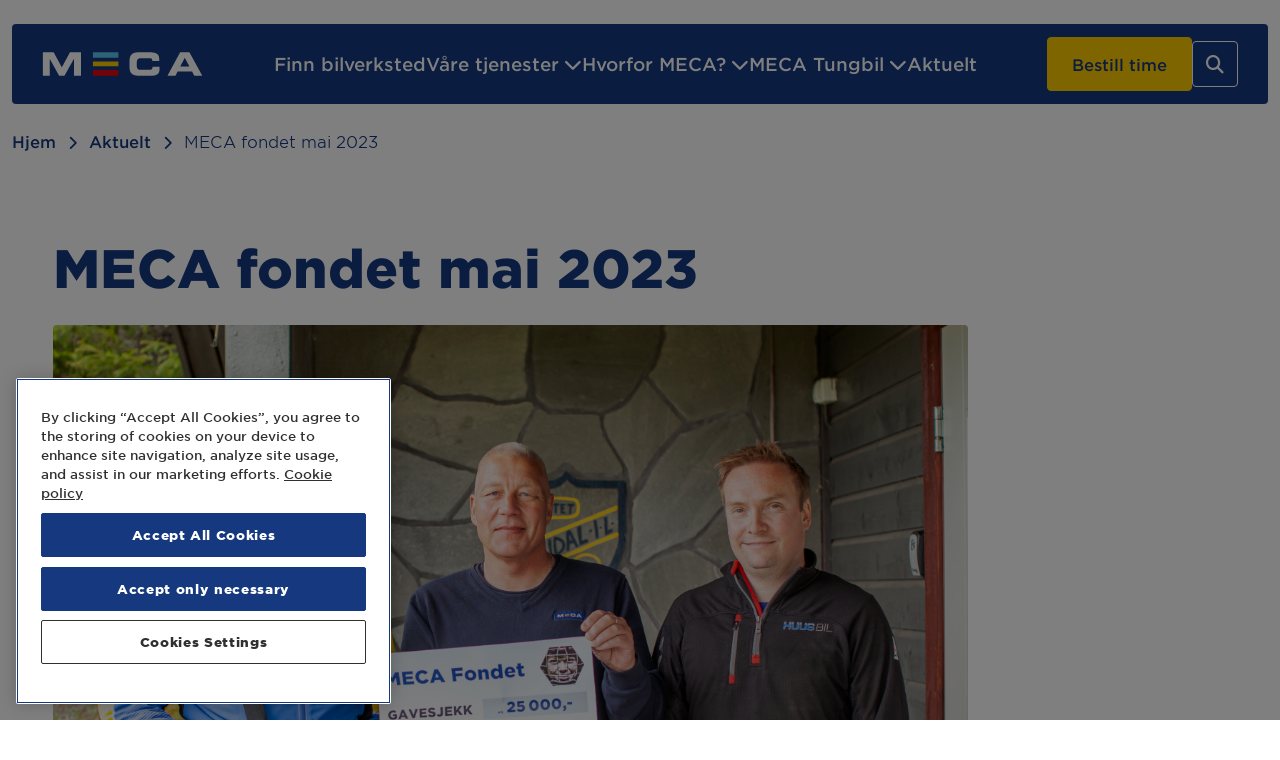

--- FILE ---
content_type: text/html; charset=UTF-8
request_url: https://www.meca.no/aktuelt/meca-fondet-mai-2023
body_size: 20333
content:

<!DOCTYPE html>
<html lang="nb-NO">
<head>
	<meta http-equiv="content-type" content="text/html; charset=utf-8" />
	<meta name="viewport" content="width=device-width, initial-scale=1">
	<link rel="profile" href="http://gmpg.org/xfn/11">
	<link rel="pingback" href="https://www.meca.no/xmlrpc.php">
	<script data-cfasync="false" data-no-defer="1" data-no-minify="1" data-no-optimize="1">var ewww_webp_supported=!1;function check_webp_feature(A,e){var w;e=void 0!==e?e:function(){},ewww_webp_supported?e(ewww_webp_supported):((w=new Image).onload=function(){ewww_webp_supported=0<w.width&&0<w.height,e&&e(ewww_webp_supported)},w.onerror=function(){e&&e(!1)},w.src="data:image/webp;base64,"+{alpha:"UklGRkoAAABXRUJQVlA4WAoAAAAQAAAAAAAAAAAAQUxQSAwAAAARBxAR/Q9ERP8DAABWUDggGAAAABQBAJ0BKgEAAQAAAP4AAA3AAP7mtQAAAA=="}[A])}check_webp_feature("alpha");</script><script data-cfasync="false" data-no-defer="1" data-no-minify="1" data-no-optimize="1">var Arrive=function(c,w){"use strict";if(c.MutationObserver&&"undefined"!=typeof HTMLElement){var r,a=0,u=(r=HTMLElement.prototype.matches||HTMLElement.prototype.webkitMatchesSelector||HTMLElement.prototype.mozMatchesSelector||HTMLElement.prototype.msMatchesSelector,{matchesSelector:function(e,t){return e instanceof HTMLElement&&r.call(e,t)},addMethod:function(e,t,r){var a=e[t];e[t]=function(){return r.length==arguments.length?r.apply(this,arguments):"function"==typeof a?a.apply(this,arguments):void 0}},callCallbacks:function(e,t){t&&t.options.onceOnly&&1==t.firedElems.length&&(e=[e[0]]);for(var r,a=0;r=e[a];a++)r&&r.callback&&r.callback.call(r.elem,r.elem);t&&t.options.onceOnly&&1==t.firedElems.length&&t.me.unbindEventWithSelectorAndCallback.call(t.target,t.selector,t.callback)},checkChildNodesRecursively:function(e,t,r,a){for(var i,n=0;i=e[n];n++)r(i,t,a)&&a.push({callback:t.callback,elem:i}),0<i.childNodes.length&&u.checkChildNodesRecursively(i.childNodes,t,r,a)},mergeArrays:function(e,t){var r,a={};for(r in e)e.hasOwnProperty(r)&&(a[r]=e[r]);for(r in t)t.hasOwnProperty(r)&&(a[r]=t[r]);return a},toElementsArray:function(e){return e=void 0!==e&&("number"!=typeof e.length||e===c)?[e]:e}}),e=(l.prototype.addEvent=function(e,t,r,a){a={target:e,selector:t,options:r,callback:a,firedElems:[]};return this._beforeAdding&&this._beforeAdding(a),this._eventsBucket.push(a),a},l.prototype.removeEvent=function(e){for(var t,r=this._eventsBucket.length-1;t=this._eventsBucket[r];r--)e(t)&&(this._beforeRemoving&&this._beforeRemoving(t),(t=this._eventsBucket.splice(r,1))&&t.length&&(t[0].callback=null))},l.prototype.beforeAdding=function(e){this._beforeAdding=e},l.prototype.beforeRemoving=function(e){this._beforeRemoving=e},l),t=function(i,n){var o=new e,l=this,s={fireOnAttributesModification:!1};return o.beforeAdding(function(t){var e=t.target;e!==c.document&&e!==c||(e=document.getElementsByTagName("html")[0]);var r=new MutationObserver(function(e){n.call(this,e,t)}),a=i(t.options);r.observe(e,a),t.observer=r,t.me=l}),o.beforeRemoving(function(e){e.observer.disconnect()}),this.bindEvent=function(e,t,r){t=u.mergeArrays(s,t);for(var a=u.toElementsArray(this),i=0;i<a.length;i++)o.addEvent(a[i],e,t,r)},this.unbindEvent=function(){var r=u.toElementsArray(this);o.removeEvent(function(e){for(var t=0;t<r.length;t++)if(this===w||e.target===r[t])return!0;return!1})},this.unbindEventWithSelectorOrCallback=function(r){var a=u.toElementsArray(this),i=r,e="function"==typeof r?function(e){for(var t=0;t<a.length;t++)if((this===w||e.target===a[t])&&e.callback===i)return!0;return!1}:function(e){for(var t=0;t<a.length;t++)if((this===w||e.target===a[t])&&e.selector===r)return!0;return!1};o.removeEvent(e)},this.unbindEventWithSelectorAndCallback=function(r,a){var i=u.toElementsArray(this);o.removeEvent(function(e){for(var t=0;t<i.length;t++)if((this===w||e.target===i[t])&&e.selector===r&&e.callback===a)return!0;return!1})},this},i=new function(){var s={fireOnAttributesModification:!1,onceOnly:!1,existing:!1};function n(e,t,r){return!(!u.matchesSelector(e,t.selector)||(e._id===w&&(e._id=a++),-1!=t.firedElems.indexOf(e._id)))&&(t.firedElems.push(e._id),!0)}var c=(i=new t(function(e){var t={attributes:!1,childList:!0,subtree:!0};return e.fireOnAttributesModification&&(t.attributes=!0),t},function(e,i){e.forEach(function(e){var t=e.addedNodes,r=e.target,a=[];null!==t&&0<t.length?u.checkChildNodesRecursively(t,i,n,a):"attributes"===e.type&&n(r,i)&&a.push({callback:i.callback,elem:r}),u.callCallbacks(a,i)})})).bindEvent;return i.bindEvent=function(e,t,r){t=void 0===r?(r=t,s):u.mergeArrays(s,t);var a=u.toElementsArray(this);if(t.existing){for(var i=[],n=0;n<a.length;n++)for(var o=a[n].querySelectorAll(e),l=0;l<o.length;l++)i.push({callback:r,elem:o[l]});if(t.onceOnly&&i.length)return r.call(i[0].elem,i[0].elem);setTimeout(u.callCallbacks,1,i)}c.call(this,e,t,r)},i},o=new function(){var a={};function i(e,t){return u.matchesSelector(e,t.selector)}var n=(o=new t(function(){return{childList:!0,subtree:!0}},function(e,r){e.forEach(function(e){var t=e.removedNodes,e=[];null!==t&&0<t.length&&u.checkChildNodesRecursively(t,r,i,e),u.callCallbacks(e,r)})})).bindEvent;return o.bindEvent=function(e,t,r){t=void 0===r?(r=t,a):u.mergeArrays(a,t),n.call(this,e,t,r)},o};d(HTMLElement.prototype),d(NodeList.prototype),d(HTMLCollection.prototype),d(HTMLDocument.prototype),d(Window.prototype);var n={};return s(i,n,"unbindAllArrive"),s(o,n,"unbindAllLeave"),n}function l(){this._eventsBucket=[],this._beforeAdding=null,this._beforeRemoving=null}function s(e,t,r){u.addMethod(t,r,e.unbindEvent),u.addMethod(t,r,e.unbindEventWithSelectorOrCallback),u.addMethod(t,r,e.unbindEventWithSelectorAndCallback)}function d(e){e.arrive=i.bindEvent,s(i,e,"unbindArrive"),e.leave=o.bindEvent,s(o,e,"unbindLeave")}}(window,void 0),ewww_webp_supported=!1;function check_webp_feature(e,t){var r;ewww_webp_supported?t(ewww_webp_supported):((r=new Image).onload=function(){ewww_webp_supported=0<r.width&&0<r.height,t(ewww_webp_supported)},r.onerror=function(){t(!1)},r.src="data:image/webp;base64,"+{alpha:"UklGRkoAAABXRUJQVlA4WAoAAAAQAAAAAAAAAAAAQUxQSAwAAAARBxAR/Q9ERP8DAABWUDggGAAAABQBAJ0BKgEAAQAAAP4AAA3AAP7mtQAAAA==",animation:"UklGRlIAAABXRUJQVlA4WAoAAAASAAAAAAAAAAAAQU5JTQYAAAD/////AABBTk1GJgAAAAAAAAAAAAAAAAAAAGQAAABWUDhMDQAAAC8AAAAQBxAREYiI/gcA"}[e])}function ewwwLoadImages(e){if(e){for(var t=document.querySelectorAll(".batch-image img, .image-wrapper a, .ngg-pro-masonry-item a, .ngg-galleria-offscreen-seo-wrapper a"),r=0,a=t.length;r<a;r++)ewwwAttr(t[r],"data-src",t[r].getAttribute("data-webp")),ewwwAttr(t[r],"data-thumbnail",t[r].getAttribute("data-webp-thumbnail"));for(var i=document.querySelectorAll("div.woocommerce-product-gallery__image"),r=0,a=i.length;r<a;r++)ewwwAttr(i[r],"data-thumb",i[r].getAttribute("data-webp-thumb"))}for(var n=document.querySelectorAll("video"),r=0,a=n.length;r<a;r++)ewwwAttr(n[r],"poster",e?n[r].getAttribute("data-poster-webp"):n[r].getAttribute("data-poster-image"));for(var o,l=document.querySelectorAll("img.ewww_webp_lazy_load"),r=0,a=l.length;r<a;r++)e&&(ewwwAttr(l[r],"data-lazy-srcset",l[r].getAttribute("data-lazy-srcset-webp")),ewwwAttr(l[r],"data-srcset",l[r].getAttribute("data-srcset-webp")),ewwwAttr(l[r],"data-lazy-src",l[r].getAttribute("data-lazy-src-webp")),ewwwAttr(l[r],"data-src",l[r].getAttribute("data-src-webp")),ewwwAttr(l[r],"data-orig-file",l[r].getAttribute("data-webp-orig-file")),ewwwAttr(l[r],"data-medium-file",l[r].getAttribute("data-webp-medium-file")),ewwwAttr(l[r],"data-large-file",l[r].getAttribute("data-webp-large-file")),null!=(o=l[r].getAttribute("srcset"))&&!1!==o&&o.includes("R0lGOD")&&ewwwAttr(l[r],"src",l[r].getAttribute("data-lazy-src-webp"))),l[r].className=l[r].className.replace(/\bewww_webp_lazy_load\b/,"");for(var s=document.querySelectorAll(".ewww_webp"),r=0,a=s.length;r<a;r++)e?(ewwwAttr(s[r],"srcset",s[r].getAttribute("data-srcset-webp")),ewwwAttr(s[r],"src",s[r].getAttribute("data-src-webp")),ewwwAttr(s[r],"data-orig-file",s[r].getAttribute("data-webp-orig-file")),ewwwAttr(s[r],"data-medium-file",s[r].getAttribute("data-webp-medium-file")),ewwwAttr(s[r],"data-large-file",s[r].getAttribute("data-webp-large-file")),ewwwAttr(s[r],"data-large_image",s[r].getAttribute("data-webp-large_image")),ewwwAttr(s[r],"data-src",s[r].getAttribute("data-webp-src"))):(ewwwAttr(s[r],"srcset",s[r].getAttribute("data-srcset-img")),ewwwAttr(s[r],"src",s[r].getAttribute("data-src-img"))),s[r].className=s[r].className.replace(/\bewww_webp\b/,"ewww_webp_loaded");window.jQuery&&jQuery.fn.isotope&&jQuery.fn.imagesLoaded&&(jQuery(".fusion-posts-container-infinite").imagesLoaded(function(){jQuery(".fusion-posts-container-infinite").hasClass("isotope")&&jQuery(".fusion-posts-container-infinite").isotope()}),jQuery(".fusion-portfolio:not(.fusion-recent-works) .fusion-portfolio-wrapper").imagesLoaded(function(){jQuery(".fusion-portfolio:not(.fusion-recent-works) .fusion-portfolio-wrapper").isotope()}))}function ewwwWebPInit(e){ewwwLoadImages(e),ewwwNggLoadGalleries(e),document.arrive(".ewww_webp",function(){ewwwLoadImages(e)}),document.arrive(".ewww_webp_lazy_load",function(){ewwwLoadImages(e)}),document.arrive("videos",function(){ewwwLoadImages(e)}),"loading"==document.readyState?document.addEventListener("DOMContentLoaded",ewwwJSONParserInit):("undefined"!=typeof galleries&&ewwwNggParseGalleries(e),ewwwWooParseVariations(e))}function ewwwAttr(e,t,r){null!=r&&!1!==r&&e.setAttribute(t,r)}function ewwwJSONParserInit(){"undefined"!=typeof galleries&&check_webp_feature("alpha",ewwwNggParseGalleries),check_webp_feature("alpha",ewwwWooParseVariations)}function ewwwWooParseVariations(e){if(e)for(var t=document.querySelectorAll("form.variations_form"),r=0,a=t.length;r<a;r++){var i=t[r].getAttribute("data-product_variations"),n=!1;try{for(var o in i=JSON.parse(i))void 0!==i[o]&&void 0!==i[o].image&&(void 0!==i[o].image.src_webp&&(i[o].image.src=i[o].image.src_webp,n=!0),void 0!==i[o].image.srcset_webp&&(i[o].image.srcset=i[o].image.srcset_webp,n=!0),void 0!==i[o].image.full_src_webp&&(i[o].image.full_src=i[o].image.full_src_webp,n=!0),void 0!==i[o].image.gallery_thumbnail_src_webp&&(i[o].image.gallery_thumbnail_src=i[o].image.gallery_thumbnail_src_webp,n=!0),void 0!==i[o].image.thumb_src_webp&&(i[o].image.thumb_src=i[o].image.thumb_src_webp,n=!0));n&&ewwwAttr(t[r],"data-product_variations",JSON.stringify(i))}catch(e){}}}function ewwwNggParseGalleries(e){if(e)for(var t in galleries){var r=galleries[t];galleries[t].images_list=ewwwNggParseImageList(r.images_list)}}function ewwwNggLoadGalleries(e){e&&document.addEventListener("ngg.galleria.themeadded",function(e,t){window.ngg_galleria._create_backup=window.ngg_galleria.create,window.ngg_galleria.create=function(e,t){var r=$(e).data("id");return galleries["gallery_"+r].images_list=ewwwNggParseImageList(galleries["gallery_"+r].images_list),window.ngg_galleria._create_backup(e,t)}})}function ewwwNggParseImageList(e){for(var t in e){var r=e[t];if(void 0!==r["image-webp"]&&(e[t].image=r["image-webp"],delete e[t]["image-webp"]),void 0!==r["thumb-webp"]&&(e[t].thumb=r["thumb-webp"],delete e[t]["thumb-webp"]),void 0!==r.full_image_webp&&(e[t].full_image=r.full_image_webp,delete e[t].full_image_webp),void 0!==r.srcsets)for(var a in r.srcsets)nggSrcset=r.srcsets[a],void 0!==r.srcsets[a+"-webp"]&&(e[t].srcsets[a]=r.srcsets[a+"-webp"],delete e[t].srcsets[a+"-webp"]);if(void 0!==r.full_srcsets)for(var i in r.full_srcsets)nggFSrcset=r.full_srcsets[i],void 0!==r.full_srcsets[i+"-webp"]&&(e[t].full_srcsets[i]=r.full_srcsets[i+"-webp"],delete e[t].full_srcsets[i+"-webp"])}return e}check_webp_feature("alpha",ewwwWebPInit);</script><title>MECA Fondet Mai 2023 - Siste Nyheter og Oppdateringer - MECA</title>
	<style>img:is([sizes="auto" i], [sizes^="auto," i]) { contain-intrinsic-size: 3000px 1500px }</style>
	<meta name="description" content="MECA Fondet Mai 2023 - Støtt lokale prosjekter gjennom vårt bilverksted. Bli kjent med MECA Fondet og hvordan vi bidrar til samfunnet. Besøk oss i dag!">
<meta name="robots" content="index, follow, max-snippet:-1, max-image-preview:large, max-video-preview:-1">
<link rel="canonical" href="https://www.meca.no/aktuelt/meca-fondet-mai-2023">
<link rel="alternate" type="application/rss+xml" title="MECA Norway &raquo; strøm" href="https://www.meca.no/feed" />
<link rel="alternate" type="application/rss+xml" title="MECA Norway &raquo; kommentarstrøm" href="https://www.meca.no/comments/feed" />
<style id='classic-theme-styles-inline-css' type='text/css'>
/*! This file is auto-generated */
.wp-block-button__link{color:#fff;background-color:#32373c;border-radius:9999px;box-shadow:none;text-decoration:none;padding:calc(.667em + 2px) calc(1.333em + 2px);font-size:1.125em}.wp-block-file__button{background:#32373c;color:#fff;text-decoration:none}
</style>
<style id='wpseopress-local-business-style-inline-css' type='text/css'>
span.wp-block-wpseopress-local-business-field{margin-right:8px}

</style>
<style id='wpseopress-table-of-contents-style-inline-css' type='text/css'>
.wp-block-wpseopress-table-of-contents li.active>a{font-weight:bold}

</style>
<style id='filebird-block-filebird-gallery-style-inline-css' type='text/css'>
ul.filebird-block-filebird-gallery{margin:auto!important;padding:0!important;width:100%}ul.filebird-block-filebird-gallery.layout-grid{display:grid;grid-gap:20px;align-items:stretch;grid-template-columns:repeat(var(--columns),1fr);justify-items:stretch}ul.filebird-block-filebird-gallery.layout-grid li img{border:1px solid #ccc;box-shadow:2px 2px 6px 0 rgba(0,0,0,.3);height:100%;max-width:100%;-o-object-fit:cover;object-fit:cover;width:100%}ul.filebird-block-filebird-gallery.layout-masonry{-moz-column-count:var(--columns);-moz-column-gap:var(--space);column-gap:var(--space);-moz-column-width:var(--min-width);columns:var(--min-width) var(--columns);display:block;overflow:auto}ul.filebird-block-filebird-gallery.layout-masonry li{margin-bottom:var(--space)}ul.filebird-block-filebird-gallery li{list-style:none}ul.filebird-block-filebird-gallery li figure{height:100%;margin:0;padding:0;position:relative;width:100%}ul.filebird-block-filebird-gallery li figure figcaption{background:linear-gradient(0deg,rgba(0,0,0,.7),rgba(0,0,0,.3) 70%,transparent);bottom:0;box-sizing:border-box;color:#fff;font-size:.8em;margin:0;max-height:100%;overflow:auto;padding:3em .77em .7em;position:absolute;text-align:center;width:100%;z-index:2}ul.filebird-block-filebird-gallery li figure figcaption a{color:inherit}

</style>
<style id='global-styles-inline-css' type='text/css'>
:root{--wp--preset--aspect-ratio--square: 1;--wp--preset--aspect-ratio--4-3: 4/3;--wp--preset--aspect-ratio--3-4: 3/4;--wp--preset--aspect-ratio--3-2: 3/2;--wp--preset--aspect-ratio--2-3: 2/3;--wp--preset--aspect-ratio--16-9: 16/9;--wp--preset--aspect-ratio--9-16: 9/16;--wp--preset--color--black: #000000;--wp--preset--color--cyan-bluish-gray: #abb8c3;--wp--preset--color--white: #ffffff;--wp--preset--color--pale-pink: #f78da7;--wp--preset--color--vivid-red: #cf2e2e;--wp--preset--color--luminous-vivid-orange: #ff6900;--wp--preset--color--luminous-vivid-amber: #fcb900;--wp--preset--color--light-green-cyan: #7bdcb5;--wp--preset--color--vivid-green-cyan: #00d084;--wp--preset--color--pale-cyan-blue: #8ed1fc;--wp--preset--color--vivid-cyan-blue: #0693e3;--wp--preset--color--vivid-purple: #9b51e0;--wp--preset--gradient--vivid-cyan-blue-to-vivid-purple: linear-gradient(135deg,rgba(6,147,227,1) 0%,rgb(155,81,224) 100%);--wp--preset--gradient--light-green-cyan-to-vivid-green-cyan: linear-gradient(135deg,rgb(122,220,180) 0%,rgb(0,208,130) 100%);--wp--preset--gradient--luminous-vivid-amber-to-luminous-vivid-orange: linear-gradient(135deg,rgba(252,185,0,1) 0%,rgba(255,105,0,1) 100%);--wp--preset--gradient--luminous-vivid-orange-to-vivid-red: linear-gradient(135deg,rgba(255,105,0,1) 0%,rgb(207,46,46) 100%);--wp--preset--gradient--very-light-gray-to-cyan-bluish-gray: linear-gradient(135deg,rgb(238,238,238) 0%,rgb(169,184,195) 100%);--wp--preset--gradient--cool-to-warm-spectrum: linear-gradient(135deg,rgb(74,234,220) 0%,rgb(151,120,209) 20%,rgb(207,42,186) 40%,rgb(238,44,130) 60%,rgb(251,105,98) 80%,rgb(254,248,76) 100%);--wp--preset--gradient--blush-light-purple: linear-gradient(135deg,rgb(255,206,236) 0%,rgb(152,150,240) 100%);--wp--preset--gradient--blush-bordeaux: linear-gradient(135deg,rgb(254,205,165) 0%,rgb(254,45,45) 50%,rgb(107,0,62) 100%);--wp--preset--gradient--luminous-dusk: linear-gradient(135deg,rgb(255,203,112) 0%,rgb(199,81,192) 50%,rgb(65,88,208) 100%);--wp--preset--gradient--pale-ocean: linear-gradient(135deg,rgb(255,245,203) 0%,rgb(182,227,212) 50%,rgb(51,167,181) 100%);--wp--preset--gradient--electric-grass: linear-gradient(135deg,rgb(202,248,128) 0%,rgb(113,206,126) 100%);--wp--preset--gradient--midnight: linear-gradient(135deg,rgb(2,3,129) 0%,rgb(40,116,252) 100%);--wp--preset--font-size--small: 13px;--wp--preset--font-size--medium: 20px;--wp--preset--font-size--large: 36px;--wp--preset--font-size--x-large: 42px;--wp--preset--spacing--20: 0.44rem;--wp--preset--spacing--30: 0.67rem;--wp--preset--spacing--40: 1rem;--wp--preset--spacing--50: 1.5rem;--wp--preset--spacing--60: 2.25rem;--wp--preset--spacing--70: 3.38rem;--wp--preset--spacing--80: 5.06rem;--wp--preset--shadow--natural: 6px 6px 9px rgba(0, 0, 0, 0.2);--wp--preset--shadow--deep: 12px 12px 50px rgba(0, 0, 0, 0.4);--wp--preset--shadow--sharp: 6px 6px 0px rgba(0, 0, 0, 0.2);--wp--preset--shadow--outlined: 6px 6px 0px -3px rgba(255, 255, 255, 1), 6px 6px rgba(0, 0, 0, 1);--wp--preset--shadow--crisp: 6px 6px 0px rgba(0, 0, 0, 1);}:where(.is-layout-flex){gap: 0.5em;}:where(.is-layout-grid){gap: 0.5em;}body .is-layout-flex{display: flex;}.is-layout-flex{flex-wrap: wrap;align-items: center;}.is-layout-flex > :is(*, div){margin: 0;}body .is-layout-grid{display: grid;}.is-layout-grid > :is(*, div){margin: 0;}:where(.wp-block-columns.is-layout-flex){gap: 2em;}:where(.wp-block-columns.is-layout-grid){gap: 2em;}:where(.wp-block-post-template.is-layout-flex){gap: 1.25em;}:where(.wp-block-post-template.is-layout-grid){gap: 1.25em;}.has-black-color{color: var(--wp--preset--color--black) !important;}.has-cyan-bluish-gray-color{color: var(--wp--preset--color--cyan-bluish-gray) !important;}.has-white-color{color: var(--wp--preset--color--white) !important;}.has-pale-pink-color{color: var(--wp--preset--color--pale-pink) !important;}.has-vivid-red-color{color: var(--wp--preset--color--vivid-red) !important;}.has-luminous-vivid-orange-color{color: var(--wp--preset--color--luminous-vivid-orange) !important;}.has-luminous-vivid-amber-color{color: var(--wp--preset--color--luminous-vivid-amber) !important;}.has-light-green-cyan-color{color: var(--wp--preset--color--light-green-cyan) !important;}.has-vivid-green-cyan-color{color: var(--wp--preset--color--vivid-green-cyan) !important;}.has-pale-cyan-blue-color{color: var(--wp--preset--color--pale-cyan-blue) !important;}.has-vivid-cyan-blue-color{color: var(--wp--preset--color--vivid-cyan-blue) !important;}.has-vivid-purple-color{color: var(--wp--preset--color--vivid-purple) !important;}.has-black-background-color{background-color: var(--wp--preset--color--black) !important;}.has-cyan-bluish-gray-background-color{background-color: var(--wp--preset--color--cyan-bluish-gray) !important;}.has-white-background-color{background-color: var(--wp--preset--color--white) !important;}.has-pale-pink-background-color{background-color: var(--wp--preset--color--pale-pink) !important;}.has-vivid-red-background-color{background-color: var(--wp--preset--color--vivid-red) !important;}.has-luminous-vivid-orange-background-color{background-color: var(--wp--preset--color--luminous-vivid-orange) !important;}.has-luminous-vivid-amber-background-color{background-color: var(--wp--preset--color--luminous-vivid-amber) !important;}.has-light-green-cyan-background-color{background-color: var(--wp--preset--color--light-green-cyan) !important;}.has-vivid-green-cyan-background-color{background-color: var(--wp--preset--color--vivid-green-cyan) !important;}.has-pale-cyan-blue-background-color{background-color: var(--wp--preset--color--pale-cyan-blue) !important;}.has-vivid-cyan-blue-background-color{background-color: var(--wp--preset--color--vivid-cyan-blue) !important;}.has-vivid-purple-background-color{background-color: var(--wp--preset--color--vivid-purple) !important;}.has-black-border-color{border-color: var(--wp--preset--color--black) !important;}.has-cyan-bluish-gray-border-color{border-color: var(--wp--preset--color--cyan-bluish-gray) !important;}.has-white-border-color{border-color: var(--wp--preset--color--white) !important;}.has-pale-pink-border-color{border-color: var(--wp--preset--color--pale-pink) !important;}.has-vivid-red-border-color{border-color: var(--wp--preset--color--vivid-red) !important;}.has-luminous-vivid-orange-border-color{border-color: var(--wp--preset--color--luminous-vivid-orange) !important;}.has-luminous-vivid-amber-border-color{border-color: var(--wp--preset--color--luminous-vivid-amber) !important;}.has-light-green-cyan-border-color{border-color: var(--wp--preset--color--light-green-cyan) !important;}.has-vivid-green-cyan-border-color{border-color: var(--wp--preset--color--vivid-green-cyan) !important;}.has-pale-cyan-blue-border-color{border-color: var(--wp--preset--color--pale-cyan-blue) !important;}.has-vivid-cyan-blue-border-color{border-color: var(--wp--preset--color--vivid-cyan-blue) !important;}.has-vivid-purple-border-color{border-color: var(--wp--preset--color--vivid-purple) !important;}.has-vivid-cyan-blue-to-vivid-purple-gradient-background{background: var(--wp--preset--gradient--vivid-cyan-blue-to-vivid-purple) !important;}.has-light-green-cyan-to-vivid-green-cyan-gradient-background{background: var(--wp--preset--gradient--light-green-cyan-to-vivid-green-cyan) !important;}.has-luminous-vivid-amber-to-luminous-vivid-orange-gradient-background{background: var(--wp--preset--gradient--luminous-vivid-amber-to-luminous-vivid-orange) !important;}.has-luminous-vivid-orange-to-vivid-red-gradient-background{background: var(--wp--preset--gradient--luminous-vivid-orange-to-vivid-red) !important;}.has-very-light-gray-to-cyan-bluish-gray-gradient-background{background: var(--wp--preset--gradient--very-light-gray-to-cyan-bluish-gray) !important;}.has-cool-to-warm-spectrum-gradient-background{background: var(--wp--preset--gradient--cool-to-warm-spectrum) !important;}.has-blush-light-purple-gradient-background{background: var(--wp--preset--gradient--blush-light-purple) !important;}.has-blush-bordeaux-gradient-background{background: var(--wp--preset--gradient--blush-bordeaux) !important;}.has-luminous-dusk-gradient-background{background: var(--wp--preset--gradient--luminous-dusk) !important;}.has-pale-ocean-gradient-background{background: var(--wp--preset--gradient--pale-ocean) !important;}.has-electric-grass-gradient-background{background: var(--wp--preset--gradient--electric-grass) !important;}.has-midnight-gradient-background{background: var(--wp--preset--gradient--midnight) !important;}.has-small-font-size{font-size: var(--wp--preset--font-size--small) !important;}.has-medium-font-size{font-size: var(--wp--preset--font-size--medium) !important;}.has-large-font-size{font-size: var(--wp--preset--font-size--large) !important;}.has-x-large-font-size{font-size: var(--wp--preset--font-size--x-large) !important;}
:where(.wp-block-post-template.is-layout-flex){gap: 1.25em;}:where(.wp-block-post-template.is-layout-grid){gap: 1.25em;}
:where(.wp-block-columns.is-layout-flex){gap: 2em;}:where(.wp-block-columns.is-layout-grid){gap: 2em;}
:root :where(.wp-block-pullquote){font-size: 1.5em;line-height: 1.6;}
</style>
<link rel='stylesheet' id='app-css' href='https://www.meca.no/wp-content/themes/meca/dist/css/app.min.css?ver=1755085022' type='text/css' media='all' />
<script type="text/javascript" src="https://www.meca.no/wp-content/plugins/wpo365-login/apps/dist/pintra-redirect.js?ver=40.2" id="pintraredirectjs-js" async></script>
<script type="text/javascript" src="https://www.meca.no/wp-includes/js/jquery/jquery.min.js?ver=3.7.1" id="jquery-core-js"></script>
<link rel="https://api.w.org/" href="https://www.meca.no/wp-json/" /><link rel="alternate" title="JSON" type="application/json" href="https://www.meca.no/wp-json/wp/v2/news/5558" /><link rel="alternate" title="oEmbed (JSON)" type="application/json+oembed" href="https://www.meca.no/wp-json/oembed/1.0/embed?url=https%3A%2F%2Fwww.meca.no%2Faktuelt%2Fmeca-fondet-mai-2023" />
<link rel="alternate" title="oEmbed (XML)" type="text/xml+oembed" href="https://www.meca.no/wp-json/oembed/1.0/embed?url=https%3A%2F%2Fwww.meca.no%2Faktuelt%2Fmeca-fondet-mai-2023&#038;format=xml" />
<!-- OneTrust Cookies Consent Notice start for meca.no -->
<script src="https://cdn.cookielaw.org/scripttemplates/otSDKStub.js" type="text/javascript" charset="UTF-8" data-domain-script="ab5b1c19-0f75-479b-8d01-ce69af7c0aa7"></script>
<script type="text/javascript">
function OptanonWrapper() { }
</script>
<!-- OneTrust Cookies Consent Notice end for meca.no -->
<!-- Google Tag Manager -->
<script>(function(w,d,s,l,i){w[l]=w[l]||[];w[l].push({'gtm.start':
new Date().getTime(),event:'gtm.js'});var f=d.getElementsByTagName(s)[0],
j=d.createElement(s),dl=l!='dataLayer'?'&amp;l='+l:'';j.async=true;j.src=
'https://www.googletagmanager.com/gtm.js?id='+i+dl;f.parentNode.insertBefore(j,f);
})(window,document,'script','dataLayer','GTM-KNNZTHC');</script>
<!-- End Google Tag Manager -->
<!-- START: ITX Live Chat -->
<script charset="utf-8" async src="https://services.itxuc.com/plugins/plugin.js?tokenv2=f4a006b1b5953d0ae3611368adac3106&amp;rcntrl=1409161&amp;ccntrl=60000808&amp;useCorp=60000808"></script>
<!-- END: ITX Live Chat --><noscript><style>.lazyload[data-src]{display:none !important;}</style></noscript><style>.lazyload{background-image:none !important;}.lazyload:before{background-image:none !important;}</style><style>.breadcrumb {list-style:none;margin:0;padding-inline-start:0;}.breadcrumb li {margin:0;display:inline-block;position:relative;}.breadcrumb li::after{content:' - ';margin-left:5px;margin-right:5px;}.breadcrumb li:last-child::after{display:none}</style><link rel="icon" href="https://www.meca.no/wp-content/uploads/sites/2/2023/05/cropped-cropped-favicon-32x32.png" sizes="32x32" />
<link rel="icon" href="https://www.meca.no/wp-content/uploads/sites/2/2023/05/cropped-cropped-favicon-192x192.png" sizes="192x192" />
<link rel="apple-touch-icon" href="https://www.meca.no/wp-content/uploads/sites/2/2023/05/cropped-cropped-favicon-180x180.png" />
<meta name="msapplication-TileImage" content="https://www.meca.no/wp-content/uploads/sites/2/2023/05/cropped-cropped-favicon-270x270.png" />
		<style type="text/css" id="wp-custom-css">
			/* Smoot hover on service links a -HG*/

ul.services a:hover {
    font-size: 15px !important;
    transition: font-size ease-in-out .1s;
}
ul.services a{
	text-decoration: none;
}

ul#workshop-service-list a:hover {
	    font-size: 19px;
    transition: font-size ease-in-out .1s;
}

ul#workshop-service-list a{
	text-decoration: none;
}

#onetrust-pc-sdk .ot-pc-footer-logo a {
	display:none !important;
}
#onetrust-pc-sdk .ot-always-active {
	color: green !important;
}
/* Step by step icon fix when there is small amount of text - HG */
.step.step--narrow {
min-width: 122px;
}
.ot-floating-button__front {
	background-image: url(https://www.meca.se/wp-content/uploads/2024/04/Cookie_MECA_1.svg) !important;
	background-color: transparent !important;
}

/* Fix to set SVG icons to max-width - HG */
.services .service__image svg, .services .service__image img {
	height: auto;
}

/* Adding rounded corners to images inside VYSIWYG */
img {
    border-radius: 4px;
}		</style>
		
</head>

<body class="wp-singular news-template-default single single-news postid-5558 wp-theme-meca language--nb frontend">
<script data-cfasync="false" data-no-defer="1" data-no-minify="1" data-no-optimize="1">if(typeof ewww_webp_supported==="undefined"){var ewww_webp_supported=!1}if(ewww_webp_supported){document.body.classList.add("webp-support")}</script>

	<!-- Google Tag Manager (noscript) -->
<iframe src="https://www.googletagmanager.com/ns.html?id=GTM-KNNZTHC" height="0" width="0" style="display:none"></iframe>
<!-- End Google Tag Manager (noscript) -->	<header class="site-header">
	<div class="container">
	<div class="site-header__inner">

<figure class="header__logo"><a href="https://www.meca.no" aria-label="MECA Norway"><svg width="161" height="26" viewBox="0 0 161 26" fill="none" xmlns="http://www.w3.org/2000/svg">
<g clip-path="url(#clip0_1153_21665)">
<path d="M76.423 1.26367H50.9023V6.68792H76.423V1.26367Z" fill="#5BC5F2"/>
<path d="M76.3966 10.3965H50.8887V15.3126H76.3966V10.3965Z" fill="#FFCC00"/>
<path d="M76.423 19.1113H50.9023V24.6753H76.423V19.1113Z" fill="#E30613"/>
<path d="M0.699219 1.32617H11.7128L19.8175 16.3667L27.9221 1.32617H38.9357V24.7H31.9617V7.9064H31.8981L22.4978 24.7H17.1371L7.74946 7.9064H7.68595V24.7H0.699219V1.32617Z" fill="white"/>
<path d="M87.5371 9.55788C87.5371 2.8125 91.3226 1.22461 97.6869 1.22461H105.995C116.056 1.22461 117.351 3.38415 117.301 9.91357H110.238V9.27841C110.238 7.627 109.031 7.14428 106.935 7.14428H99.224C95.502 7.14428 94.8033 8.89731 94.8033 11.7555V14.2453C94.8033 17.5863 95.502 18.8566 98.8429 18.8566H106.376C109.552 18.8566 110.517 18.539 110.517 15.6681H117.58V17.8403C117.58 21.7148 116.183 24.7763 109.082 24.7763H97.6869C91.3226 24.7763 87.5371 23.1884 87.5371 16.443V9.55788Z" fill="white"/>
<path d="M138.106 1.32812H147.443L160.286 24.7019H152.321L150.098 20.5734H135.566L133.47 24.7019H125.467L138.119 1.32812H138.106ZM138.246 15.5429H147.418L142.768 6.75237L138.246 15.5429Z" fill="white"/>
</g>
<defs>
<clipPath id="clip0_1153_21665">
<rect width="160" height="25.8065" fill="white" transform="translate(0.5 0.0976562)"/>
</clipPath>
</defs>
</svg>
</a></figure>

	<nav class="main__nav">

		

<div class="site-header__search-bar site-header__search-bar--mobile">
    <form method="get" class="site-header__searchform" action="https://www.meca.no/">
        <input type="text" class="field" name="s" value="" placeholder="Søk i meca.no" />
        <button type="submit" class="btn btn--primary">
            Søk        </button>
    </form>
</div>
		<ul class="navbar-nav menu">
							<li class="menu__item  ">
					<a target="" href="https://www.meca.no/bilverksted" class="js-show-services-desktop menu__item--empty">Finn bilverksted</a>
									</li>
							<li class="menu__item menu__item--subitems ">
					<a target="" href="https://www.meca.no/tjenester" class="js-show-services-desktop ">Våre tjenester</a>
											<a href="#" class="show-services js-show-services">
							<i class="fas fa-chevron-down"></i>
						</a>
						<div class="submenu__container services-listing">
							<div class="submenu__container--inner has-promo">
								<div class="submenu__section">
									
								<h4 class="h4 submenu__title">Våre tjenester</h4>
								<ul class="submenu ">
																				<li class="submenu__item ">
												<a href="https://www.meca.no/tjenester/ac-service" target="">
													<?xml version="1.0" encoding="utf-8"?>
<!-- Generator: Adobe Illustrator 27.9.0, SVG Export Plug-In . SVG Version: 6.00 Build 0)  -->
<svg version="1.1" id="Layer_1" xmlns="http://www.w3.org/2000/svg" xmlns:xlink="http://www.w3.org/1999/xlink" x="0px" y="0px"
	 width="60px" height="60px" viewBox="0 0 60 60" style="enable-background:new 0 0 60 60;" xml:space="preserve">
<style type="text/css">
	.st0{fill:#14387F;}
</style>
<path class="st0" d="M60,31.2v-2.4c0-0.7-0.5-1.2-1.2-1.2h-8.6l4.7-4.7c0.5-0.5,0.5-1.2,0-1.7l-1.7-1.7c-0.5-0.5-1.2-0.5-1.7,0
	l-8.1,8.1h-7.6l13.2-13.1c0,0,0-0.1,0.1-0.1h9.8c0.7,0,1.2-0.5,1.2-1.2v-2.4c0-0.7-0.5-1.2-1.2-1.2h-8.4V1.2c0-0.7-0.5-1.2-1.2-1.2
	h-2.4c-0.7,0-1.2,0.5-1.2,1.2V11c0,0,0,0-0.1,0L32.4,24.2v-7.6l8.1-8.1c0.5-0.5,0.5-1.2,0-1.7l-1.7-1.7c-0.5-0.5-1.2-0.5-1.7,0
	l-4.7,4.7V1.2c0-0.7-0.5-1.2-1.2-1.2h-2.4c-0.7,0-1.2,0.5-1.2,1.2v8.6l-4.6-4.7c-0.5-0.5-1.2-0.5-1.7,0l-1.7,1.7
	c-0.5,0.5-0.5,1.2,0,1.7l8,8.1v7.6L14.4,11V1.2c0-0.7-0.5-1.2-1.2-1.2h-2.4c-0.7,0-1.2,0.5-1.2,1.2v8.4H1.2C0.6,9.6,0,10.1,0,10.8
	v2.4c0,0.7,0.5,1.2,1.2,1.2H11l13.2,13.3h-7.6l-8.1-8.1c-0.5-0.5-1.2-0.5-1.7,0l-1.7,1.7c-0.5,0.5-0.5,1.2,0,1.7l4.7,4.7H1.2
	c-0.7,0-1.2,0.5-1.2,1.2v2.4c0,0.7,0.5,1.2,1.2,1.2h8.6l-4.7,4.7c-0.5,0.5-0.5,1.2,0,1.7l1.7,1.7c0.5,0.5,1.2,0.5,1.7,0l8.1-8h7.6
	L11.1,45.6c0,0,0,0.1-0.1,0.1H1.2c-0.7,0-1.2,0.5-1.2,1.2v2.4c0,0.7,0.5,1.2,1.2,1.2h8.4v8.3c0,0.7,0.5,1.2,1.2,1.2h2.4
	c0.7,0,1.2-0.5,1.2-1.2V49c0,0,0,0,0.1,0l13.1-13.2v7.6l-8.1,8c-0.5,0.5-0.5,1.2,0,1.7l1.7,1.7c0.5,0.5,1.2,0.5,1.7,0l4.6-4.7v8.6
	c0,0.7,0.5,1.2,1.2,1.2h2.4c0.7,0,1.2-0.5,1.2-1.2v-8.7l4.7,4.7c0.5,0.5,1.2,0.5,1.7,0l1.7-1.7c0.5-0.5,0.5-1.2,0-1.7l-8.1-8.1v-7.5
	L45.6,49v9.8c0,0.7,0.5,1.2,1.2,1.2h2.4c0.7,0,1.2-0.5,1.2-1.2v-8.4h8.3c0.7,0,1.2-0.5,1.2-1.2v-2.4c0-0.7-0.5-1.2-1.2-1.2H49
	L35.8,32.4h7.6l8,8c0.5,0.5,1.2,0.5,1.7,0l1.7-1.7c0.5-0.5,0.5-1.2,0-1.7l-4.7-4.7h8.6C59.5,32.4,60,31.9,60,31.2L60,31.2z"/>
</svg>
													AC-service												</a>
											</li>
																					<li class="submenu__item ">
												<a href="https://www.meca.no/tjenester/automatgir-flushing" target="">
													<?xml version="1.0" encoding="utf-8"?>
<!-- Generator: Adobe Illustrator 27.9.0, SVG Export Plug-In . SVG Version: 6.00 Build 0)  -->
<svg version="1.1" id="Layer_1" xmlns="http://www.w3.org/2000/svg" xmlns:xlink="http://www.w3.org/1999/xlink" x="0px" y="0px"
	 width="60px" height="60px" viewBox="0 0 60 60" style="enable-background:new 0 0 60 60;" xml:space="preserve">
<style type="text/css">
	.st0{fill:#14387F;}
</style>
<path class="st0" d="M30,0C13.4,0,0,13.5,0,30l0,0c0,16.5,13.4,30,30,30H30c16.5,0,30-13.4,30-30V0H30z M30,52.8v-9.6
	c7.3,0,13.2-5.9,13.2-13.2h9.6C52.8,42.6,42.6,52.8,30,52.8z"/>
</svg>
													Automatgir flushing												</a>
											</li>
																					<li class="submenu__item ">
												<a href="https://www.meca.no/tjenester/batteriskift-bil" target="">
													<?xml version="1.0" encoding="utf-8"?>
<!-- Generator: Adobe Illustrator 27.9.0, SVG Export Plug-In . SVG Version: 6.00 Build 0)  -->
<svg version="1.1" id="Layer_1" xmlns="http://www.w3.org/2000/svg" xmlns:xlink="http://www.w3.org/1999/xlink" x="0px" y="0px"
	 width="60px" height="60px" viewBox="0 0 60 60" style="enable-background:new 0 0 60 60;" xml:space="preserve">
<style type="text/css">
	.st0{fill:#14387F;}
</style>
<path class="st0" d="M57.6,9.6H2.4C1.1,9.6,0,10.7,0,12v4.8h60V12C60,10.7,58.9,9.6,57.6,9.6z"/>
<path class="st0" d="M19.2,2.4c0-1.3-1.1-2.4-2.4-2.4H12c-1.3,0-2.4,1.1-2.4,2.4v4.8h9.6L19.2,2.4L19.2,2.4z"/>
<path class="st0" d="M50.4,2.4C50.4,1.1,49.3,0,48,0h-4.8c-1.3,0-2.4,1.1-2.4,2.4v4.8h9.6L50.4,2.4L50.4,2.4z"/>
<path class="st0" d="M0,55.2C0,57.9,2.2,60,4.8,60h50.4c2.7,0,4.8-2.2,4.8-4.8V21.6H0V55.2z M46.8,26.4c6,0,10.8,4.8,10.8,10.8
	S52.8,48,46.8,48S36,43.2,36,37.2S40.8,26.4,46.8,26.4z M13.2,26.4c6,0,10.8,4.8,10.8,10.8S19.2,48,13.2,48S2.4,43.2,2.4,37.2
	S7.2,26.4,13.2,26.4z"/>
<rect x="7.2" y="36" class="st0" width="12" height="2.5"/>
<polygon class="st0" points="45.6,43.2 48,43.2 48,38.5 52.8,38.5 52.8,36 48,36 48,31.2 45.6,31.2 45.6,36 40.8,36 40.8,38.5 
	45.6,38.5 "/>
</svg>
													Batteriskift bil												</a>
											</li>
																					<li class="submenu__item ">
												<a href="https://www.meca.no/tjenester/bilservice" target="">
													<?xml version="1.0" encoding="utf-8"?>
<!-- Generator: Adobe Illustrator 27.9.0, SVG Export Plug-In . SVG Version: 6.00 Build 0)  -->
<svg version="1.1" id="Layer_1" xmlns="http://www.w3.org/2000/svg" xmlns:xlink="http://www.w3.org/1999/xlink" x="0px" y="0px"
	 width="60px" height="60px" viewBox="0 0 60 60" style="enable-background:new 0 0 60 60;" xml:space="preserve">
<style type="text/css">
	.st0{fill:#14387F;}
</style>
<g>
	<path class="st0" d="M55.2,33.6L55.2,33.6c2.6,0,4.8-2.1,4.8-4.8v-1.2c0-0.7-0.5-1.2-1.2-1.2h-7.2l-1.4-2.7
		c-2.8-5.7-8.7-9.3-15-9.3H24.8c-6.4,0-12.2,3.6-15,9.3l-1.4,2.7H1.2c-0.7,0-1.2,0.5-1.2,1.2v1.2c0,2.6,2.2,4.8,4.8,4.8
		c-2.7,0-4.8,2.2-4.8,4.8v4.9c0,3.5,1.9,6.6,4.8,8.3v6c0,1.3,1.1,2.4,2.4,2.4h7.2c1.3,0,2.4-1.1,2.4-2.4v-4.7h26.4v4.7
		c0,1.3,1.1,2.4,2.4,2.4h7.2c1.3,0,2.4-1.1,2.4-2.4v-6c2.9-1.7,4.8-4.8,4.8-8.3v-4.9C60,35.7,57.9,33.6,55.2,33.6L55.2,33.6z
		 M14.4,45.6H9.6c-1.3,0-2.4-1.1-2.4-2.4v-2.4c0-1.3,1.1-2.4,2.4-2.4H12c2.6,0,4.8,2.2,4.8,4.8C16.8,44.5,15.7,45.6,14.4,45.6z
		 M16.3,31.2c-1.8,0-2.9-1.9-2.2-3.5l0.8-1.6c2.1-4.2,6.5-6.9,11.2-6.9h7.7c4.8,0,9.1,2.7,11.2,6.9l0.8,1.6c0.8,1.6-0.4,3.5-2.2,3.5
		H16.3z M52.8,43.2c0,1.3-1.1,2.4-2.4,2.4h-4.8c-1.3,0-2.4-1.1-2.4-2.4c0-2.7,2.2-4.8,4.8-4.8h2.4c1.3,0,2.4,1.1,2.4,2.4
		C52.8,40.8,52.8,43.2,52.8,43.2z"/>
	<path class="st0" d="M41.3,6c0-1.3,1.1-2.4,2.4-2.4H48c-0.9-2.1-3-3.7-5.5-3.7c-2,0-3.7,0.9-4.8,2.4H15.6C13.6,2.4,12,4,12,6
		s1.6,3.6,3.6,3.6h22.1c1.1,1.5,2.8,2.4,4.8,2.4c2.4,0,4.5-1.5,5.5-3.5h-4.3C42.3,8.4,41.3,7.4,41.3,6z"/>
</g>
</svg>
													Bilservice												</a>
											</li>
																					<li class="submenu__item ">
												<a href="https://www.meca.no/tjenester/bremser" target="">
													<?xml version="1.0" encoding="utf-8"?>
<!-- Generator: Adobe Illustrator 27.9.0, SVG Export Plug-In . SVG Version: 6.00 Build 0)  -->
<svg version="1.1" id="Layer_1" xmlns="http://www.w3.org/2000/svg" xmlns:xlink="http://www.w3.org/1999/xlink" x="0px" y="0px"
	 width="60px" height="60px" viewBox="0 0 60 60" style="enable-background:new 0 0 60 60;" xml:space="preserve">
<style type="text/css">
	.st0{fill:#14387F;}
</style>
<path class="st0" d="M32.4,4.8c-0.4,0-0.8,0-1.2,0v9.5l-2.2,0.1c-7.8,0.5-14,6.8-14.5,14.5l-0.1,2.2H4.8c0,0.4,0,0.8,0,1.2
	C4.8,47.6,17.1,60,32.4,60S60,47.6,60,32.4S47.6,4.8,32.4,4.8z M32.4,48c-8.6,0-15.6-7-15.6-15.6s7-15.6,15.6-15.6S48,23.8,48,32.4
	S41,48,32.4,48z"/>
<path class="st0" d="M28.8,12V0C13.2,0.6,0.6,13.2,0,28.8h12C12.6,19.8,19.8,12.6,28.8,12z"/>
<path class="st0" d="M32.4,21.6c-6,0-10.8,4.8-10.8,10.8s4.8,10.8,10.8,10.8s10.8-4.8,10.8-10.8S38.4,21.6,32.4,21.6z M32.4,38.4
	c-3.3,0-6-2.7-6-6s2.7-6,6-6s6,2.7,6,6S35.7,38.4,32.4,38.4z"/>
</svg>
													Bremser												</a>
											</li>
																					<li class="submenu__item ">
												<a href="https://www.meca.no/tjenester/bytte-registerreim" target="">
													<?xml version="1.0" encoding="utf-8"?>
<!-- Generator: Adobe Illustrator 27.9.0, SVG Export Plug-In . SVG Version: 6.00 Build 0)  -->
<svg version="1.1" id="Layer_1" xmlns="http://www.w3.org/2000/svg" xmlns:xlink="http://www.w3.org/1999/xlink" x="0px" y="0px"
	 width="60px" height="60px" viewBox="0 0 60 60" style="enable-background:new 0 0 60 60;" xml:space="preserve">
<style type="text/css">
	.st0{fill:#14387F;}
</style>
<path class="st0" d="M45.6,7.2c-4,0-7.2,3.2-7.2,7.2s3.2,7.2,7.2,7.2s7.2-3.2,7.2-7.2S49.6,7.2,45.6,7.2z M45.6,16.9
	c-1.3,0-2.4-1.1-2.4-2.4s1.1-2.4,2.4-2.4s2.4,1.1,2.4,2.4S46.9,16.9,45.6,16.9z"/>
<path class="st0" d="M14.4,38.4c-4,0-7.2,3.2-7.2,7.2s3.2,7.2,7.2,7.2s7.2-3.2,7.2-7.2S18.4,38.4,14.4,38.4z M14.4,48.1
	C13,48.1,12,47,12,45.7s1.1-2.4,2.4-2.4s2.4,1.1,2.4,2.4S15.7,48.1,14.4,48.1z"/>
<path class="st0" d="M60,14.7c0-0.1,0-0.2,0-0.3C60,6.5,53.5,0,45.6,0c-0.1,0-0.2,0-0.3,0c-0.1,0-0.2,0-0.3,0
	c-4.1,0-7.9,1.7-10.6,4.4l-30,30C1.7,37.1,0,40.9,0,45c0,0,0,0.1,0,0.2c0,0,0,0.1,0,0.2c0,4.5,2.1,8.6,5.4,11.2
	C8,58.7,11.4,60,15,60c4.1,0,7.9-1.7,10.6-4.4l30-30C58.3,22.9,60,19.2,60,15C60,14.9,60,14.8,60,14.7z M14.4,57.7
	c-6.6,0-12-5.4-12-12s5.4-12,12-12s12,5.4,12,12S21,57.7,14.4,57.7z M28.8,45.6c0-0.1,0-0.2,0-0.3c0-7.9-6.3-14.2-14.1-14.4
	l16.5-16.5c0,0,0,0,0,0c0,7.9,6.5,14.4,14.4,14.4c0,0,0,0,0,0L28.8,45.6L28.8,45.6z M45.6,26.5c-6.6,0-12-5.4-12-12s5.4-12,12-12
	s12,5.4,12,12S52.2,26.5,45.6,26.5z"/>
</svg>
													Bytte registerreim												</a>
											</li>
																					<li class="submenu__item ">
												<a href="https://www.meca.no/tjenester/eu-kontroll" target="">
													<svg xmlns="http://www.w3.org/2000/svg" viewBox="0 0 512 512"><!--!Font Awesome Pro 6.6.0 by @fontawesome - https://fontawesome.com License - https://fontawesome.com/license (Commercial License) Copyright 2024 Fonticons, Inc.--><path fill="#14387f" d="M256 512A256 256 0 1 0 256 0a256 256 0 1 0 0 512zM369 209L241 337l-17 17-17-17-64-64-17-17L160 222.1l17 17 47 47L335 175l17-17L385.9 192l-17 17z"/></svg>													EU-kontroll												</a>
											</li>
																					<li class="submenu__item ">
												<a href="https://www.meca.no/tjenester/feilsoking" target="">
													<?xml version="1.0" encoding="utf-8"?>
<!-- Generator: Adobe Illustrator 27.9.0, SVG Export Plug-In . SVG Version: 6.00 Build 0)  -->
<svg version="1.1" id="Layer_1" xmlns="http://www.w3.org/2000/svg" xmlns:xlink="http://www.w3.org/1999/xlink" x="0px" y="0px"
	 width="60px" height="60px" viewBox="0 0 60 60" style="enable-background:new 0 0 60 60;" xml:space="preserve">
<style type="text/css">
	.st0{fill:#14387F;}
</style>
<path class="st0" d="M14.5,33.7l-12,12c-3.3,3.3-3.3,8.6,0,11.9l0,0c3.3,3.3,8.6,3.3,11.9,0l12-12C21.2,43,17,38.8,14.5,33.7
	L14.5,33.7z"/>
<path class="st0" d="M37.2,0C24.6,0,14.4,10.2,14.4,22.8s10.2,22.8,22.8,22.8S60,35.4,60,22.8S49.8,0,37.2,0z M37.2,38.4
	c-8.6,0-15.6-7-15.6-15.6s7-15.6,15.6-15.6s15.6,7,15.6,15.6S45.8,38.4,37.2,38.4z"/>
<path class="st0" d="M36,28.8v4.8c6.6,0,12-5.4,12-12h-4.8C43.2,25.6,40,28.8,36,28.8z"/>
</svg>
													Feilsøking												</a>
											</li>
																					<li class="submenu__item ">
												<a href="https://www.meca.no/tjenester/dekkhotell" target="">
													<?xml version="1.0" encoding="utf-8"?>
<!-- Generator: Adobe Illustrator 27.9.0, SVG Export Plug-In . SVG Version: 6.00 Build 0)  -->
<svg version="1.1" id="Layer_1" xmlns="http://www.w3.org/2000/svg" xmlns:xlink="http://www.w3.org/1999/xlink" x="0px" y="0px"
	 width="60px" height="60px" viewBox="0 0 60 60" style="enable-background:new 0 0 60 60;" xml:space="preserve">
<style type="text/css">
	.st0{fill:#14387F;}
</style>
<path class="st0" d="M58.5,11.3l-28-11.2c-0.3-0.1-0.7-0.1-1,0l-28,11.2C0.6,11.7,0,12.6,0,13.6V60h15.2C8.9,55.4,4.8,48,4.8,39.6
	c0-13.9,11.3-25.2,25.2-25.2s25.2,11.3,25.2,25.2c0,8.3-4.1,15.7-10.3,20.3H60V13.6C60,12.6,59.4,11.7,58.5,11.3z"/>
<path class="st0" d="M30,19.2c-11.3,0-20.4,9.1-20.4,20.4S18.8,59.9,30,59.9s20.4-9.1,20.4-20.4S41.2,19.2,30,19.2z M30,55.2
	c-8.7,0-15.7-7-15.7-15.7s7-15.7,15.7-15.7s15.7,7,15.7,15.7S38.7,55.2,30,55.2z"/>
<path class="st0" d="M28.8,33.7v-4.8c-2.1,0.2-4,1-5.5,2.3l3.4,3.4C27.3,34.1,28,33.8,28.8,33.7z"/>
<path class="st0" d="M36.7,31.1c-1.5-1.2-3.5-2.1-5.5-2.3v4.8c0.8,0.2,1.5,0.5,2.1,0.9C33.3,34.6,36.7,31.1,36.7,31.1z"/>
<path class="st0" d="M24.1,40.8h-4.8c0.2,2.1,1,4,2.3,5.5l3.4-3.4C24.6,42.2,24.3,41.5,24.1,40.8z"/>
<path class="st0" d="M25,36.2l-3.4-3.4c-1.2,1.5-2.1,3.5-2.3,5.5h4.8C24.3,37.6,24.6,36.9,25,36.2z"/>
<path class="st0" d="M35,42.9l3.4,3.4c1.2-1.5,2.1-3.5,2.3-5.5h-4.8C35.7,41.5,35.4,42.3,35,42.9z"/>
<path class="st0" d="M23.3,48c1.5,1.2,3.5,2.1,5.5,2.3v-4.8c-0.8-0.2-1.5-0.5-2.1-0.9C26.7,44.6,23.3,48,23.3,48z"/>
<path class="st0" d="M35,36.3c0.4,0.6,0.7,1.3,0.9,2.1h4.8c-0.2-2.1-1-4-2.3-5.5L35,36.3z"/>
<path class="st0" d="M31.2,45.5v4.8c2.1-0.2,4-1,5.5-2.3l-3.4-3.4C32.7,45,32,45.3,31.2,45.5z"/>
<path class="st0" d="M33.6,39.6c0-2-1.6-3.6-3.6-3.6s-3.6,1.6-3.6,3.6s1.6,3.6,3.6,3.6S33.6,41.6,33.6,39.6z"/>
</svg>
													Dekkhotell												</a>
											</li>
																					<li class="submenu__item ">
												<a href="https://www.meca.no/tjenester/dekkskift" target="">
													<?xml version="1.0" encoding="utf-8"?>
<!-- Generator: Adobe Illustrator 27.9.0, SVG Export Plug-In . SVG Version: 6.00 Build 0)  -->
<svg version="1.1" id="Layer_1" xmlns="http://www.w3.org/2000/svg" xmlns:xlink="http://www.w3.org/1999/xlink" x="0px" y="0px"
	 width="60px" height="60px" viewBox="0 0 60 60" style="enable-background:new 0 0 60 60;" xml:space="preserve">
<style type="text/css">
	.st0{fill:#14387F;}
</style>
<path class="st0" d="M40.8,20.4C40.8,9.2,31.6,0,20.4,0S0,9.2,0,20.4s9.1,20.4,20.4,20.4S40.8,31.7,40.8,20.4L40.8,20.4z M4.7,20.3
	c0-8.7,7-15.7,15.7-15.7s15.7,7,15.7,15.7S29,36,20.4,36S4.7,29,4.7,20.3z"/>
<path class="st0" d="M14.4,43.2h40.8c2.7,0,4.8,2.1,4.8,4.8v7.2c0,2.7-2.1,4.8-4.8,4.8H14.4c-2.7,0-4.8-2.1-4.8-4.8V48
	C9.6,45.4,11.7,43.2,14.4,43.2z"/>
<path class="st0" d="M19.2,14.5V9.7c-2.1,0.2-4,1.1-5.5,2.3l3.4,3.4C17.7,15,18.4,14.7,19.2,14.5z"/>
<path class="st0" d="M27.1,12c-1.5-1.2-3.5-2.1-5.5-2.3v4.8c0.8,0.2,1.5,0.5,2.1,0.9C23.7,15.4,27.1,12,27.1,12z"/>
<path class="st0" d="M14.5,21.6H9.6c0.2,2.1,1.1,4,2.3,5.5l3.4-3.4C15,23.1,14.6,22.4,14.5,21.6z"/>
<path class="st0" d="M15.4,17.1l-3.4-3.4c-1.2,1.6-2.1,3.5-2.3,5.5h4.8C14.6,18.4,14.9,17.7,15.4,17.1z"/>
<path class="st0" d="M25.4,23.7l3.4,3.4c1.2-1.5,2.1-3.5,2.3-5.5h-4.8C26.1,22.4,25.8,23.1,25.4,23.7z"/>
<path class="st0" d="M13.6,28.8c1.6,1.2,3.5,2.1,5.5,2.3v-4.8c-0.8-0.2-1.5-0.5-2.1-0.9C17.1,25.4,13.6,28.8,13.6,28.8z"/>
<path class="st0" d="M25.4,17.1c0.4,0.6,0.7,1.3,0.9,2.1h4.8c-0.2-2.1-1-4-2.3-5.5L25.4,17.1z"/>
<path class="st0" d="M21.6,26.3v4.8c2.1-0.2,4-1,5.5-2.3l-3.4-3.4C23.1,25.8,22.3,26.1,21.6,26.3z"/>
<path class="st0" d="M24,20.4c0-2-1.6-3.6-3.6-3.6s-3.6,1.6-3.6,3.6s1.6,3.6,3.6,3.6S24,22.4,24,20.4z"/>
<path class="st0" d="M55.2,0H30.5C37,3.2,41.7,9.4,42.9,16.8h12.3c2.7,0,4.8-2.1,4.8-4.8V4.8C60,2.1,57.8,0,55.2,0z"/>
<path class="st0" d="M55.2,21.6H43.1c-0.4,6.8-3.7,12.9-8.8,16.8h20.9c2.7,0,4.8-2.2,4.8-4.8v-7.2C60,23.8,57.8,21.6,55.2,21.6
	L55.2,21.6z"/>
</svg>
													Dekkskift												</a>
											</li>
																					<li class="submenu__item ">
												<a href="https://www.meca.no/tjenester/hjulbalansering" target="">
													<?xml version="1.0" encoding="utf-8"?>
<!-- Generator: Adobe Illustrator 27.9.0, SVG Export Plug-In . SVG Version: 6.00 Build 0)  -->
<svg version="1.1" id="Layer_1" xmlns="http://www.w3.org/2000/svg" xmlns:xlink="http://www.w3.org/1999/xlink" x="0px" y="0px"
	 width="60px" height="60px" viewBox="0 0 60 60" style="enable-background:new 0 0 60 60;" xml:space="preserve">
<style type="text/css">
	.st0{fill:#14387F;}
</style>
<path class="st0" d="M30,0C13.4,0,0,13.4,0,30s13.4,30,30,30s30-13.4,30-30S46.6,0,30,0z M30,52.9c-12.6,0-22.8-10.2-22.8-22.8
	S17.4,7.3,30,7.3s22.8,10.2,22.8,22.8S42.6,52.9,30,52.9z"/>
<path class="st0" d="M19.5,32.5h-7.3c0.4,3.2,1.7,6.1,3.5,8.5l5.2-5.2C20.2,34.8,19.7,33.7,19.5,32.5L19.5,32.5z"/>
<path class="st0" d="M20.9,24.3l-5.2-5.2c-1.9,2.4-3.1,5.3-3.5,8.5h7.3C19.8,26.5,20.2,25.4,20.9,24.3L20.9,24.3z"/>
<path class="st0" d="M27.6,19.6v-7.3c-3.2,0.4-6.1,1.7-8.5,3.5l5.2,5.2C25.3,20.3,26.4,19.8,27.6,19.6L27.6,19.6z"/>
<path class="st0" d="M40.9,15.8c-2.4-1.9-5.3-3.1-8.5-3.5v7.3c1.2,0.3,2.3,0.8,3.3,1.4L40.9,15.8L40.9,15.8z"/>
<path class="st0" d="M40.5,27.7h7.3c-0.4-3.2-1.7-6.1-3.5-8.5l-5.2,5.2C39.8,25.4,40.2,26.5,40.5,27.7L40.5,27.7z"/>
<path class="st0" d="M39.1,35.8l5.2,5.2c1.8-2.4,3.1-5.3,3.5-8.5h-7.3C40.2,33.7,39.8,34.8,39.1,35.8L39.1,35.8z"/>
<path class="st0" d="M19.1,44.4c2.4,1.8,5.3,3.1,8.5,3.5v-7.3c-1.2-0.3-2.3-0.8-3.3-1.4L19.1,44.4L19.1,44.4z"/>
<path class="st0" d="M32.4,40.6v7.3c3.2-0.4,6.1-1.7,8.5-3.5l-5.2-5.2C34.7,39.9,33.6,40.3,32.4,40.6L32.4,40.6z"/>
<circle class="st0" cx="30" cy="30.1" r="6"/>
</svg>
													Hjulbalansering												</a>
											</li>
																					<li class="submenu__item ">
												<a href="https://www.meca.no/tjenester/hjulinnstilling" target="">
													<?xml version="1.0" encoding="utf-8"?>
<!-- Generator: Adobe Illustrator 27.9.0, SVG Export Plug-In . SVG Version: 6.00 Build 0)  -->
<svg version="1.1" id="Layer_1" xmlns="http://www.w3.org/2000/svg" xmlns:xlink="http://www.w3.org/1999/xlink" x="0px" y="0px"
	 width="60px" height="60px" viewBox="0 0 60 60" style="enable-background:new 0 0 60 60;" xml:space="preserve">
<style type="text/css">
	.st0{fill:#14387F;}
</style>
<path class="st0" d="M57.1,10.5l-4.6-4.6l-0.9-0.9l-2.2-2.2c-1.4-1.4-3.1-2.3-5-2.6c-0.6-0.1-1.2-0.2-1.8-0.2
	c-2.5,0-4.9,0.9-6.8,2.8l-2,2l-0.3,0.3L12.3,26.5l-0.8,0.8l-8.6,8.6c-2.4,2.3-3.2,5.6-2.6,8.6c0.3,1.8,1.2,3.5,2.6,5l7.6,7.6
	c1.9,1.9,4.3,2.8,6.8,2.8s4.9-0.9,6.8-2.8l1.9-1.8l0.5-0.5l30.7-30.7C60.9,20.3,60.9,14.3,57.1,10.5L57.1,10.5z"/>
</svg>
													Hjulinnstilling												</a>
											</li>
																					<li class="submenu__item ">
												<a href="https://www.meca.no/tjenester/oljeskift" target="">
													<?xml version="1.0" encoding="utf-8"?>
<!-- Generator: Adobe Illustrator 28.1.0, SVG Export Plug-In . SVG Version: 6.00 Build 0)  -->
<svg version="1.1" id="Layer_1" xmlns="http://www.w3.org/2000/svg" xmlns:xlink="http://www.w3.org/1999/xlink" x="0px" y="0px"
	 width="60px" height="60px" viewBox="0 0 60 60" style="enable-background:new 0 0 60 60;" xml:space="preserve">
<style type="text/css">
	.st0{fill:#14387F;}
</style>
<path class="st0" d="M60,28.8v-7.2C60,9.7,50.3,0,38.4,0l0,0c-7.9,0-14.9,4.3-18.6,10.7L13,7.6c-0.6-0.3-1.3-0.4-2-0.4h-0.2
	c2,0,3.6-1.6,3.6-3.6S12.8,0,10.8,0H3.6C1.6,0,0,1.7,0,3.6s1.6,3.6,3.6,3.6h1.2C2.1,7.2,0,9.4,0,12v38.5C0,55.8,4.2,60,9.4,60l0,0
	h7.4h33.6c5.3,0,9.6-4.3,9.6-9.6V28.8L60,28.8z M27.2,12.4C29.9,9.1,34,7,38.6,7.1c7.9,0.1,14.2,6.9,14.2,14.8v1.9
	c0,0.9-0.9,1.4-1.7,1.1L27.6,14.3C26.9,14,26.7,13,27.2,12.4z"/>
</svg>
													Oljeskift												</a>
											</li>
																					<li class="submenu__item ">
												<a href="https://www.meca.no/tjenester/punktering" target="">
													<svg xmlns="http://www.w3.org/2000/svg" viewBox="0 0 512 512"><!--!Font Awesome Pro 6.6.0 by @fontawesome - https://fontawesome.com License - https://fontawesome.com/license (Commercial License) Copyright 2024 Fonticons, Inc.--><path fill="#14387f" d="M256 32C114.6 32 0 146.6 0 288c0 47.3 12.8 91.7 35.2 129.7C14.9 423.3 0 441.9 0 464c0 26.5 21.5 48 48 48l416 0c26.5 0 48-21.5 48-48c0-22.1-14.9-40.7-35.2-46.3c22.4-38 35.2-82.4 35.2-129.7C512 146.6 397.4 32 256 32zm96 384c-2.1 1.6-4.3 3.2-6.6 4.7C319.9 437.9 289.1 448 256 448c-36 0-69.3-11.9-96-32c-38.9-29.2-64-75.7-64-128c0-88.4 71.6-160 160-160s160 71.6 160 160c0 52.3-25.1 98.8-64 128zm-96-96a32 32 0 1 0 0-64 32 32 0 1 0 0 64zm16 95c44.3-5.5 81.5-33.6 99.8-72.4l-61.9-20.1c-8.6 13.5-22.1 23.5-38 27.6l0 65zM381.7 312.2c1.5-7.8 2.3-15.9 2.3-24.2c0-36.8-15.5-69.9-40.3-93.3l-38.2 52.6c9.1 11 14.5 25.2 14.5 40.6c0 1.4 0 2.7-.1 4l61.8 20.1zM256 224c8.3 0 16.3 1.6 23.6 4.5l38.2-52.6C299.5 165.8 278.4 160 256 160s-43.5 5.8-61.8 15.9l28.1 38.8 10 13.8c7.3-2.9 15.3-4.5 23.6-4.5zM128 288c0 8.3 .8 16.3 2.3 24.2L192.1 292c-.1-1.3-.1-2.7-.1-4c0-15.4 5.5-29.6 14.5-40.6l-10.1-13.9-28.1-38.7C143.5 218.1 128 251.2 128 288zm12.2 54.6c18.3 38.8 55.5 66.9 99.8 72.4l0-65c-15.8-4.1-29.3-14.1-37.9-27.5l-61.9 20.1z"/></svg>													Punktering												</a>
											</li>
																					<li class="submenu__item ">
												<a href="https://www.meca.no/tjenester/skifte-lyspaerer" target="">
													<?xml version="1.0" encoding="utf-8"?>
<!-- Generator: Adobe Illustrator 28.1.0, SVG Export Plug-In . SVG Version: 6.00 Build 0)  -->
<svg version="1.1" id="Layer_1" xmlns="http://www.w3.org/2000/svg" xmlns:xlink="http://www.w3.org/1999/xlink" x="0px" y="0px"
	 width="60px" height="60px" viewBox="0 0 60 60" style="enable-background:new 0 0 60 60;" xml:space="preserve">
<style type="text/css">
	.st0{fill:#14387F;}
</style>
<path class="st0" d="M60,4.8C60,2.1,57.8,0,55.2,0c-1.5,0-2.8,0.7-3.7,1.8c-2.2-1.1-4.7-1.7-7.1-1.7c-4,0-8,1.5-11,4.6l-11,11
	L8.1,29.8l3.3,3.3L0.7,43.9c-0.9,0.9-0.9,2.5,0,3.4s2.5,0.9,3.4,0l10.7-10.7l8.6,8.6L12.6,55.9c-0.9,0.9-0.9,2.5,0,3.4
	s2.5,0.9,3.4,0l10.8-10.8l3.4,3.4l12.5-12.5l0,0l12.7-12.7c4.9-4.9,5.9-12.4,2.8-18.2C59.3,7.6,60,6.3,60,4.8z M35.9,20.7
	c-0.9,0.9-0.9,2.5,0,3.4l0,0c0.9,0.9,2.5,0.9,3.4,0l0.3-0.3l2.3,2.3c0.1,0.1,0.2,0.3,0.2,0.4s-0.1,0.3-0.2,0.4L37.8,31l-7.7-7.7
	l10.1-10.1c0.2-0.2,0.6-0.2,0.8,0l1.2,1.2L35.9,20.7z M53.7,25l-11,11l-4.1-4.1l4.1-4.1c0.7-0.7,0.7-1.8,0-2.5L40.4,23l7.4-7.4
	c0.9-0.9,0.9-2.3,0-3.1l-0.3-0.3c-0.9-0.9-2.3-0.9-3.1,0L43,13.6l-1.2-1.2c-0.7-0.7-1.9-0.7-2.5,0L29.2,22.5L24,17.3l11-11
	c2.5-2.5,5.8-3.9,9.3-3.9c2.2,0,4.2,0.5,6.1,1.5c1.2,0.6,2.3,1.4,3.2,2.4c1,1,1.7,2,2.3,3.2C58.7,14.5,57.9,20.8,53.7,25z"/>
</svg>
													Skifte lyspære												</a>
											</li>
																					<li class="submenu__item ">
												<a href="https://www.meca.no/tjenester/ovrig" target="">
													<svg xmlns="http://www.w3.org/2000/svg" viewBox="0 0 640 512"><!--!Font Awesome Pro 6.6.0 by @fontawesome - https://fontawesome.com License - https://fontawesome.com/license (Commercial License) Copyright 2024 Fonticons, Inc.--><path fill="#14387f" d="M145.1 120.6L292.4 81.2c12.7-3.4 26.3 1.3 34.1 12l37.8 51.6L114.6 211.6l7-63.6c1.4-13.1 10.8-24 23.5-27.4zM58 141.1L47.8 234.2C27.4 249.4 17.2 276 24.2 302.1L57.3 425.8l12.4 46.4c4.6 17.1 22.1 27.2 39.2 22.6l30.9-8.3c17.1-4.6 27.2-22.1 22.6-39.2L150 400.9l278.2-74.5 12.4 46.4c4.6 17.1 22.1 27.2 39.2 22.6l30.9-8.3c17.1-4.6 27.2-22.1 22.6-39.2L521 301.5 487.8 177.9c-7-26.1-29.1-44.1-54.4-47L378.1 55.3c-23.4-31.9-64-46.2-102.3-36L128.5 58.8C90.3 69.1 62.3 101.7 58 141.1zm58.9 136.2a32 32 0 1 1 16.6 61.8 32 32 0 1 1 -16.6-61.8zm255.6-35.3a32 32 0 1 1 61.8-16.6 32 32 0 1 1 -61.8 16.6zM584.8 512c19.5 0 34.7-17.7 25.8-35c-18.6-36.2-56.3-61-99.7-61s-81.2 24.8-99.7 61c-8.9 17.3 6.3 35 25.8 35l147.9 0z"/></svg>													Øvrig												</a>
											</li>
																		</ul>
								</div>

							
<div class="promo  promo--three promo--has-filter">
            
        <a href="https://www.meca.no/vare-tjenester/elbilverksted" class="promo__item lazyload" style="" data-back="https://www.meca.no/wp-content/uploads/sites/2/2024/01/Elbil-service-oransje-bil.jpg">
            <h3 class="h3 promo__title">Elbil</h3>            <div class="promo__button">Elbilverksted</div>
        </a>
            
        <a href="http://meca.no/meca-tungbil" class="promo__item lazyload" style="" data-back="https://www.meca.no/wp-content/uploads/sites/2/2025/05/Tunge-kjoretoy.jpg">
            <h3 class="h3 promo__title">Tunge Kjøretøy</h3>            <div class="promo__button">Tunge kjøretøy</div>
        </a>
            
        <a href="https://www.meca.no/meca-fleet" class="promo__item lazyload" style="" data-back="https://www.meca.no/wp-content/uploads/sites/2/2023/05/Fleet-AdobeStock_236528184.jpg">
            <h3 class="h3 promo__title">MECA Fleet</h3>            <div class="promo__button">MECA Fleet</div>
        </a>
    </div>							</div>
						</div>
									</li>
							<li class="menu__item menu__item--subitems ">
					<a target="" href="https://www.meca.no/hvorfor-meca" class="js-show-services-desktop ">Hvorfor MECA?</a>
											<a href="#" class="show-services js-show-services">
							<i class="fas fa-chevron-down"></i>
						</a>
						<div class="submenu__container ">
							<div class="submenu__container--inner ">
								<div class="submenu__section">
									
								
								<ul class="submenu submenu--center">
																				<li class="submenu__item ">
												<a href="https://www.meca.no/klubb-meca" target="">
																										Klubb MECA												</a>
											</li>
																					<li class="submenu__item ">
												<a href="https://www.meca.no/hvorfor-meca/betal-senere" target="">
																										Betal senere												</a>
											</li>
																					<li class="submenu__item ">
												<a href="https://www.meca.no/hvorfor-meca/fritt-verkstedvalg" target="">
																										Fritt verkstedvalg												</a>
											</li>
																					<li class="submenu__item ">
												<a href="https://www.meca.no/hvorfor-meca/meca-bilverksted-et-klokt-valg-for-din-bil" target="">
																										Klokt valg!												</a>
											</li>
																					<li class="submenu__item ">
												<a href="https://www.meca.no/tjenester/elbilverksted" target="">
																										Elbilverksted												</a>
											</li>
																					<li class="submenu__item ">
												<a href="https://www.meca.no/hvorfor-meca/veihjelp" target="">
																										MECA Veihjelp												</a>
											</li>
																		</ul>
								</div>

														</div>
						</div>
									</li>
							<li class="menu__item menu__item--subitems ">
					<a target="" href="https://www.meca.no/meca-tungbil" class="js-show-services-desktop ">MECA Tungbil</a>
											<a href="#" class="show-services js-show-services">
							<i class="fas fa-chevron-down"></i>
						</a>
						<div class="submenu__container ">
							<div class="submenu__container--inner ">
								<div class="submenu__section">
									
								
								<ul class="submenu submenu--center">
																				<li class="submenu__item ">
												<a href="https://www.meca.no/meca-tungbil/meca-tungbil-verksteder" target="">
																										Finn nærmeste verksted												</a>
											</li>
																					<li class="submenu__item ">
												<a href="https://www.meca.no/meca-tungbil/deler-til-tunge-kjoretoy-og-maskiner" target="">
																										Slite- og reparasjonsdeler												</a>
											</li>
																					<li class="submenu__item ">
												<a href="https://www.meca.no/meca-tungbil/meca-tungbil-kjedekonsept" target="">
																										Verkstedkonseptet 												</a>
											</li>
																					<li class="submenu__item ">
												<a href="https://rsa.redgo.no/meca-tungbil/%20" target="">
																										Jeg trenger veihjelp 												</a>
											</li>
																					<li class="submenu__item ">
												<a href="mailto:tungbil@meca.no" target="_blank">
																										Kontakt MECA Tungbil												</a>
											</li>
																		</ul>
								</div>

														</div>
						</div>
									</li>
							<li class="menu__item  ">
					<a target="" href="https://www.meca.no/aktuelt" class="js-show-services-desktop menu__item--empty">Aktuelt</a>
									</li>
					</ul>

		
<div class="promo promo__mobile promo--three promo--has-filter">
            
        <a href="https://www.meca.no/meca-fleet" class="promo__item lazyload" style="" data-back="https://www.meca.no/wp-content/uploads/sites/2/2023/05/MECA-Fleet2.jpg">
            <h3 class="h3 promo__title">MECA Fleet</h3>            <div class="promo__button">MECA Fleet</div>
        </a>
            
        <a href="https://www.meca.no/meca-tungbil" class="promo__item" >
            <h3 class="h3 promo__title">Tunge Kjøretøy</h3>            <div class="promo__button">Tunge kjøretøy</div>
        </a>
            
        <a href="https://www.meca.no/elbil" class="promo__item lazyload" style="" data-back="https://www.meca.no/wp-content/uploads/sites/2/2023/05/Tips-Elbil.jpg">
            <h3 class="h3 promo__title">Elbil</h3>            <div class="promo__button">Elbil</div>
        </a>
    </div>
	</nav>

	<div class="site-header__right">
					<a target="_blank" class="btn btn--yellow btnBook" href="https://bestill.meca.no/">Bestill time</a>				<a href="#" class="site-header__right--search">
			<span></span>
		</a>
		<button class="site-header__icon site-header__icon--hamburger js-show-hamburger" aria-label="Open mobile menu">
			<span></span>
		</button>
	</div>

	

<div class="site-header__search-bar site-header__search-bar--desktop">
    <form method="get" class="site-header__searchform" action="https://www.meca.no/">
        <input type="text" class="field" name="s" value="" placeholder="Søk i meca.no" />
        <button type="submit" class="btn btn--primary">
            Søk        </button>
    </form>
</div>	

</div>
	</div>
</header>
<main id="main" role="main">
			<section class="block breadcrumbs">
	<div class="container">
		<nav  aria-label="breadcrumb"><ol class="breadcrumb" itemscope itemtype="https://schema.org/BreadcrumbList"><li class="breadcrumb-item" itemprop="itemListElement" itemscope itemtype="https://schema.org/ListItem"><a itemscope itemtype="https://schema.org/WebPage" itemprop="item" itemid="https://www.meca.no" href="https://www.meca.no"><span itemprop="name">Hjem</span></a><meta itemprop="position" content="1"></li><li class="breadcrumb-item" itemprop="itemListElement" itemscope itemtype="https://schema.org/ListItem"><a itemscope itemtype="https://schema.org/WebPage" itemprop="item" itemid="https://www.meca.no/aktuelt" href="https://www.meca.no/aktuelt"><span itemprop="name">Aktuelt</span></a><meta itemprop="position" content="2"></li><li class="breadcrumb-item active" aria-current="page" itemprop="itemListElement" itemscope itemtype="https://schema.org/ListItem"><span itemprop="name">MECA fondet mai 2023</span><meta itemprop="position" content="3"></li></ol></nav>	</div>
</section>		<section id="text-columns-block_6612dbe1a45cbc1bb98004b5879649ef" class="block text-columns mt-md mb-md">
	<div class="container">
					<div class="text-columns__title-wrapper container--narrow">
				<h1 class="h1">MECA fondet mai 2023</h1>			</div>
				<div class="text-columns__wrapper none text-primary">
			<div class="container container--narrow">
				<div
					class="
						row
																							"
				>
											<div class="row__col row__col--lg-12">
							<div class="content editor-content">
								<p><img fetchpriority="high" decoding="async" class="alignnone size-full wp-image-5613" src="https://staging.meca.no/wp-content/uploads/sites/2/2023/06/MECA-fondet-mai-2023-Odd-Arne-Sorlokken-f.v.-Roar-Lillemo-og-Morten-Huus-scaled.jpg" alt="Utdeling av MECA fondet mai 2023" width="2560" height="1920" />MECA Fondet for mai måned gikk til Huus Bil på Kotsøy på vegne av Fotballgruppa i Budal idrettslag</p>
<h5></h5>
<h5>Pengegave til fotballgruppa: &#8211; Nå kan vi fortsette med gratis trening for barn og ungdom</h5>
<p>Fotballgruppa i Budal idrettslag har mottatt en pengegave på 25 000 kroner. Det gjør at de kan fortsette å tilby gratis trening for medlemmene sine.</p>
<p><em>Tekst og bilder: Edel Mari Halseth <a href="https://www.gauldalsposten.no/" target="_blank" rel="noopener">gauldalsposten.no</a></em></p>
<p>Det var Huus Bil på Kotsøy som på vegne av fotballgruppa søkte MECA Fondet om pengestøtte.<br />
Annenhver måned siden 2015 har fondet delt ut inntil 25 000 kroner til idrettslag et eller annet sted i Norge. Denne gangen var det Budal som stakk av med den gjeve summen.</p>
<p>&#8211; Det er kjempebra! En liten innsats fra vår side, og de får en bra pott. Alle idrettslag trenger støtte av og til, sier Morten Huus, daglig leder i Huus Bil.</p>
<p>Det var kollega Odd Arne Sørløkken som ved en tilfeldighet oppdaget tilskuddsordningen.<br />
Arbeidsplassen er med i MECA-kjeden, som er et krav for å kunne søke, og Sørløkken er leder i fotballutvalget og vet behovene som finnes der. Det gjorde mattestykket enkelt. Sørløkken fylte ut søknad med det samme.</p>
<p>&#8211; Vi var heldige, og fikk tildelt pengene ganske fort, sier han.</p>
<p><strong>Ingen avgift</strong><br />
<em>Hva betyr det for fotballutvalget å få en sånn pengegave?</em></p>
<p>&#8211; Det betyr ganske mye. Vi har ingen trenings- eller spilleravgift for medlemmene våre, kun en liten medlemsavgift til idrettslaget som dekker forsikring. Pengegaven gjør at vi kan fortsette med gratis trening for barn og ungdom i bygda, sier Sørløkken.</p>
<p>I ei lita bygd blir det fort synlig hvem som ikke kan delta på aktiviteter.<br />
&#8211; Er det gratis, har det ikke noe å si inntekten til husholdningen. Alle som vil kan være med.</p>
<p>Roar Lillemo i MECA delte ut pengegaven til fotballgruppa, og skryter av idrettslaget i Budal.<br />
– Det er såpass dyrt over alt nå, at det er veldig fint de har fokus på dette.</p>
<p><strong>Nyopprettet damelag</strong><br />
Fotballgruppa dekker også draktene til spillerne. Selv om det fører til en del utgifter, er de til gjengjeld velsignet med en stor dugnadsånd i bygda.<br />
&#8211; Alt av jobb her på stadion foregår på dugnad, og trenerne stiller gratis. Foreldrene er flinke til å stille opp på alt egentlig, sier Sørløkken om sine sambygdinger.</p>
<p>Idrettslaget stiller i år med fire lag; Gutter 7, gutter 9, jenter 11 og et nyopprettet damelag.<br />
Laget har nå passert 25 spillere, og er populært både for damene i Budal og i bygdene rundt.<br />
&#8211; Det er artig. Det blir fort litt mer aktivitet på banen her og da, sier Sørløkken.</p>
<p><strong>Viktig</strong><br />
Lederen i fotballgruppa mener det er viktig for Budal med et aktivt idrettslag.<br />
&#8211; Det er ikke så mye annet å finne på her, vi har ikke kino eller fritidsklubb. I tillegg ligger anleggene her i sentrum, så det er kort vei for de fleste. En slipper å kjøre til Støren eller byen.</p>
<p>Han er fornøyd med pengegaven, og har en oppfordring;<br />
&#8211; Søknaden til fondet tok kun ti minutter å fylle ut, så jeg må oppfordre andre MECA-verksted i regionen om å gjøre det samme for sitt idrettslag.</p>
							</div>
															<div class="text-columns__buttons">
																	</div>
													</div>
									</div>
			</div>
		</div>
	</div>
</section>

<section id="text-columns-block_91a43973003183ecc2ba013233e276ac" class="block text-columns mt-md mb-md">
	<div class="container">
				<div class="text-columns__wrapper none text-primary">
			<div class="container container--narrow">
				<div
					class="
						row
																							"
				>
											<div class="row__col row__col--lg-6">
							<div class="content editor-content">
								<div id="attachment_8286" style="width: 1210px" class="wp-caption alignnone"><img decoding="async" aria-describedby="caption-attachment-8286" class="size-full wp-image-8286 lazyload" src="[data-uri]" alt="Odd Arne Sørløkken (t.v.) tar imot gavesjekken på 25 000 kroner fra Roar Lillemo i MECA" width="1200" height="900"   data-src="https://www.meca.no/wp-content/uploads/sites/2/2024/01/Odd-Arne-Sorlokken-t.v.-tar-imot-gavesjekken-pa-25-000-kroner-fra-Roar-Lillemo-i-MECA.jpg" data-srcset="https://www.meca.no/wp-content/uploads/sites/2/2024/01/Odd-Arne-Sorlokken-t.v.-tar-imot-gavesjekken-pa-25-000-kroner-fra-Roar-Lillemo-i-MECA.jpg 1200w, https://www.meca.no/wp-content/uploads/sites/2/2024/01/Odd-Arne-Sorlokken-t.v.-tar-imot-gavesjekken-pa-25-000-kroner-fra-Roar-Lillemo-i-MECA-248x186.jpg 248w, https://www.meca.no/wp-content/uploads/sites/2/2024/01/Odd-Arne-Sorlokken-t.v.-tar-imot-gavesjekken-pa-25-000-kroner-fra-Roar-Lillemo-i-MECA-684x513.jpg 684w" data-sizes="auto" data-eio-rwidth="1200" data-eio-rheight="900" /><noscript><img decoding="async" aria-describedby="caption-attachment-8286" class="size-full wp-image-8286" src="https://www.meca.no/wp-content/uploads/sites/2/2024/01/Odd-Arne-Sorlokken-t.v.-tar-imot-gavesjekken-pa-25-000-kroner-fra-Roar-Lillemo-i-MECA.jpg" alt="Odd Arne Sørløkken (t.v.) tar imot gavesjekken på 25 000 kroner fra Roar Lillemo i MECA" width="1200" height="900" srcset="https://www.meca.no/wp-content/uploads/sites/2/2024/01/Odd-Arne-Sorlokken-t.v.-tar-imot-gavesjekken-pa-25-000-kroner-fra-Roar-Lillemo-i-MECA.jpg 1200w, https://www.meca.no/wp-content/uploads/sites/2/2024/01/Odd-Arne-Sorlokken-t.v.-tar-imot-gavesjekken-pa-25-000-kroner-fra-Roar-Lillemo-i-MECA-248x186.jpg 248w, https://www.meca.no/wp-content/uploads/sites/2/2024/01/Odd-Arne-Sorlokken-t.v.-tar-imot-gavesjekken-pa-25-000-kroner-fra-Roar-Lillemo-i-MECA-684x513.jpg 684w" sizes="(max-width: 1200px) 100vw, 1200px" data-eio="l" /></noscript><p id="caption-attachment-8286" class="wp-caption-text">Odd Arne Sørløkken (t.v.) tar imot gavesjekken på 25 000 kroner fra Roar Lillemo i MECA</p></div>
							</div>
													</div>
											<div class="row__col row__col--lg-6">
							<div class="content editor-content">
								<div id="attachment_8288" style="width: 1210px" class="wp-caption alignnone"><img decoding="async" aria-describedby="caption-attachment-8288" class="size-full wp-image-8288 lazyload" src="[data-uri]" alt="Morten Huus er daglig leder i Huus Bil. Her med diplomet som viser at bedriften søkte om pengestøtte på vegne av idrettslaget i Budal." width="1200" height="900"   data-src="https://www.meca.no/wp-content/uploads/sites/2/2024/01/Morten-Huus-er-daglig-leder-i-Huus-Bil.-Her-med-diplomet-som-viser-at-bedriften-sokte-om-pengestotte-pa-vegne-av-idrettslaget-i-Budal.jpg" data-srcset="https://www.meca.no/wp-content/uploads/sites/2/2024/01/Morten-Huus-er-daglig-leder-i-Huus-Bil.-Her-med-diplomet-som-viser-at-bedriften-sokte-om-pengestotte-pa-vegne-av-idrettslaget-i-Budal.jpg 1200w, https://www.meca.no/wp-content/uploads/sites/2/2024/01/Morten-Huus-er-daglig-leder-i-Huus-Bil.-Her-med-diplomet-som-viser-at-bedriften-sokte-om-pengestotte-pa-vegne-av-idrettslaget-i-Budal-248x186.jpg 248w, https://www.meca.no/wp-content/uploads/sites/2/2024/01/Morten-Huus-er-daglig-leder-i-Huus-Bil.-Her-med-diplomet-som-viser-at-bedriften-sokte-om-pengestotte-pa-vegne-av-idrettslaget-i-Budal-684x513.jpg 684w" data-sizes="auto" data-eio-rwidth="1200" data-eio-rheight="900" /><noscript><img decoding="async" aria-describedby="caption-attachment-8288" class="size-full wp-image-8288" src="https://www.meca.no/wp-content/uploads/sites/2/2024/01/Morten-Huus-er-daglig-leder-i-Huus-Bil.-Her-med-diplomet-som-viser-at-bedriften-sokte-om-pengestotte-pa-vegne-av-idrettslaget-i-Budal.jpg" alt="Morten Huus er daglig leder i Huus Bil. Her med diplomet som viser at bedriften søkte om pengestøtte på vegne av idrettslaget i Budal." width="1200" height="900" srcset="https://www.meca.no/wp-content/uploads/sites/2/2024/01/Morten-Huus-er-daglig-leder-i-Huus-Bil.-Her-med-diplomet-som-viser-at-bedriften-sokte-om-pengestotte-pa-vegne-av-idrettslaget-i-Budal.jpg 1200w, https://www.meca.no/wp-content/uploads/sites/2/2024/01/Morten-Huus-er-daglig-leder-i-Huus-Bil.-Her-med-diplomet-som-viser-at-bedriften-sokte-om-pengestotte-pa-vegne-av-idrettslaget-i-Budal-248x186.jpg 248w, https://www.meca.no/wp-content/uploads/sites/2/2024/01/Morten-Huus-er-daglig-leder-i-Huus-Bil.-Her-med-diplomet-som-viser-at-bedriften-sokte-om-pengestotte-pa-vegne-av-idrettslaget-i-Budal-684x513.jpg 684w" sizes="(max-width: 1200px) 100vw, 1200px" data-eio="l" /></noscript><p id="caption-attachment-8288" class="wp-caption-text">Morten Huus er daglig leder i Huus Bil. Her med diplomet som viser at bedriften søkte om pengestøtte på vegne av idrettslaget i Budal.</p></div>
							</div>
													</div>
									</div>
			</div>
		</div>
	</div>
</section>

<section id="text-columns-block_665cb1d16e67b70b25aa65140d22ac10" class="block text-columns mt-md mb-md">
	<div class="container">
				<div class="text-columns__wrapper none text-primary">
			<div class="container container--narrow">
				<div
					class="
						row
																							"
				>
											<div class="row__col row__col--lg-6">
							<div class="content editor-content">
								<div id="attachment_8283" style="width: 1210px" class="wp-caption alignnone"><img decoding="async" aria-describedby="caption-attachment-8283" class="size-full wp-image-8283 lazyload" src="[data-uri]" alt="Med pengegaven fra MECA fondet var også en bag full av utstyr som kan deles ut til medlemmene i idrettslaget." width="1200" height="900"   data-src="https://www.meca.no/wp-content/uploads/sites/2/2024/01/MECA-fondet-mai-2023-Med-gave-fulgte-ogsa-en-bag.jpg" data-srcset="https://www.meca.no/wp-content/uploads/sites/2/2024/01/MECA-fondet-mai-2023-Med-gave-fulgte-ogsa-en-bag.jpg 1200w, https://www.meca.no/wp-content/uploads/sites/2/2024/01/MECA-fondet-mai-2023-Med-gave-fulgte-ogsa-en-bag-248x186.jpg 248w, https://www.meca.no/wp-content/uploads/sites/2/2024/01/MECA-fondet-mai-2023-Med-gave-fulgte-ogsa-en-bag-684x513.jpg 684w" data-sizes="auto" data-eio-rwidth="1200" data-eio-rheight="900" /><noscript><img decoding="async" aria-describedby="caption-attachment-8283" class="size-full wp-image-8283" src="https://www.meca.no/wp-content/uploads/sites/2/2024/01/MECA-fondet-mai-2023-Med-gave-fulgte-ogsa-en-bag.jpg" alt="Med pengegaven fra MECA fondet var også en bag full av utstyr som kan deles ut til medlemmene i idrettslaget." width="1200" height="900" srcset="https://www.meca.no/wp-content/uploads/sites/2/2024/01/MECA-fondet-mai-2023-Med-gave-fulgte-ogsa-en-bag.jpg 1200w, https://www.meca.no/wp-content/uploads/sites/2/2024/01/MECA-fondet-mai-2023-Med-gave-fulgte-ogsa-en-bag-248x186.jpg 248w, https://www.meca.no/wp-content/uploads/sites/2/2024/01/MECA-fondet-mai-2023-Med-gave-fulgte-ogsa-en-bag-684x513.jpg 684w" sizes="(max-width: 1200px) 100vw, 1200px" data-eio="l" /></noscript><p id="caption-attachment-8283" class="wp-caption-text">Med pengegaven var også en bag full av utstyr som kan deles ut til medlemmene i idrettslaget.</p></div>
							</div>
													</div>
											<div class="row__col row__col--lg-6">
							<div class="content editor-content">
								<div id="attachment_8284" style="width: 1210px" class="wp-caption alignnone"><img decoding="async" aria-describedby="caption-attachment-8284" class="size-full wp-image-8284 lazyload" src="[data-uri]" alt="Utdeling av MECA fondet mai 2023. Odd Arne Sørløkken (f.v.) Roar Lillemo og Morten Huus" width="1200" height="900"   data-src="https://www.meca.no/wp-content/uploads/sites/2/2024/01/MECA-fondet-mai-2023-Odd-Arne-Sorlokken-f.v.-Roar-Lillemo-og-Morten-Huus.jpg" data-srcset="https://www.meca.no/wp-content/uploads/sites/2/2024/01/MECA-fondet-mai-2023-Odd-Arne-Sorlokken-f.v.-Roar-Lillemo-og-Morten-Huus.jpg 1200w, https://www.meca.no/wp-content/uploads/sites/2/2024/01/MECA-fondet-mai-2023-Odd-Arne-Sorlokken-f.v.-Roar-Lillemo-og-Morten-Huus-248x186.jpg 248w, https://www.meca.no/wp-content/uploads/sites/2/2024/01/MECA-fondet-mai-2023-Odd-Arne-Sorlokken-f.v.-Roar-Lillemo-og-Morten-Huus-684x513.jpg 684w" data-sizes="auto" data-eio-rwidth="1200" data-eio-rheight="900" /><noscript><img decoding="async" aria-describedby="caption-attachment-8284" class="size-full wp-image-8284" src="https://www.meca.no/wp-content/uploads/sites/2/2024/01/MECA-fondet-mai-2023-Odd-Arne-Sorlokken-f.v.-Roar-Lillemo-og-Morten-Huus.jpg" alt="Utdeling av MECA fondet mai 2023. Odd Arne Sørløkken (f.v.) Roar Lillemo og Morten Huus" width="1200" height="900" srcset="https://www.meca.no/wp-content/uploads/sites/2/2024/01/MECA-fondet-mai-2023-Odd-Arne-Sorlokken-f.v.-Roar-Lillemo-og-Morten-Huus.jpg 1200w, https://www.meca.no/wp-content/uploads/sites/2/2024/01/MECA-fondet-mai-2023-Odd-Arne-Sorlokken-f.v.-Roar-Lillemo-og-Morten-Huus-248x186.jpg 248w, https://www.meca.no/wp-content/uploads/sites/2/2024/01/MECA-fondet-mai-2023-Odd-Arne-Sorlokken-f.v.-Roar-Lillemo-og-Morten-Huus-684x513.jpg 684w" sizes="(max-width: 1200px) 100vw, 1200px" data-eio="l" /></noscript><p id="caption-attachment-8284" class="wp-caption-text">Odd Arne Sørløkken (f.v.), Roar Lillemo og Morten Huus.</p></div>
							</div>
													</div>
									</div>
			</div>
		</div>
	</div>
</section>

<section id="text-columns-block_c2fd5b2b0a0f4292a8edc4f04e2884f6" class="block text-columns mt-md mb-md">
	<div class="container">
					<div class="text-columns__title-wrapper container--narrow">
				<h2 class="h3">MECA Fondet: 10 år med støtte til idrettslag over hele Norge</h2>			</div>
				<div class="text-columns__wrapper none text-primary">
			<div class="container container--narrow">
				<div
					class="
						row
												row--center											"
				>
											<div class="row__col row__col--lg-6">
							<div class="content editor-content">
								<p><img decoding="async" class="alignnone wp-image-3264 size-full lazyload" src="[data-uri]" alt="Fem barn holder en stor sjekk fra MECA Fondet til idrettslaget." width="1000" height="706"   data-src="https://www.meca.no/wp-content/uploads/sites/2/2023/05/MECA-Fondet-1.jpg" data-srcset="https://www.meca.no/wp-content/uploads/sites/2/2023/05/MECA-Fondet-1.jpg 1000w, https://www.meca.no/wp-content/uploads/sites/2/2023/05/MECA-Fondet-1-248x175.jpg 248w, https://www.meca.no/wp-content/uploads/sites/2/2023/05/MECA-Fondet-1-684x483.jpg 684w" data-sizes="auto" data-eio-rwidth="1000" data-eio-rheight="706" /><noscript><img decoding="async" class="alignnone wp-image-3264 size-full" src="https://www.meca.no/wp-content/uploads/sites/2/2023/05/MECA-Fondet-1.jpg" alt="Fem barn holder en stor sjekk fra MECA Fondet til idrettslaget." width="1000" height="706" srcset="https://www.meca.no/wp-content/uploads/sites/2/2023/05/MECA-Fondet-1.jpg 1000w, https://www.meca.no/wp-content/uploads/sites/2/2023/05/MECA-Fondet-1-248x175.jpg 248w, https://www.meca.no/wp-content/uploads/sites/2/2023/05/MECA-Fondet-1-684x483.jpg 684w" sizes="(max-width: 1000px) 100vw, 1000px" data-eio="l" /></noscript></p>
							</div>
													</div>
											<div class="row__col row__col--lg-6">
							<div class="content editor-content">
								<p>I over ti år har MECA Fondet vært en tilskuddsordning som har bidratt til å styrke breddeidretten i Norge. Gjennom MECA-verkstedene har idrettslag over hele landet fått muligheten til å søke om støtte – og sammen har vi skapt idrettsglede og fellesskap.</p>
							</div>
															<div class="text-columns__buttons">
									<a class="btn btn--primary btn--small" href="https://www.meca.no/meca-fondet">Les mer</a>								</div>
													</div>
									</div>
			</div>
		</div>
	</div>
</section>	</main>

    <footer class="site-footer ">
        <div class="container">

                                <div class="site-footer__top">

                                            <div class="site-footer__top--item">
                            <a target="_blank" class="site-footer__top--title" href="https://bestill.meca.no/">Bestill time</a>                            <div class="site-footer__top--description">
                                På ditt lokale MECA bilverksted                            </div>
                        </div>
                                            <div class="site-footer__top--item">
                            <a class="site-footer__top--title" href="https://www.meca.no/bilverksted">Finn bilverksted</a>                            <div class="site-footer__top--description">
                                Blant våre nesten 400 bilverksteder i Norge                            </div>
                        </div>
                                            <div class="site-footer__top--item">
                            <a class="site-footer__top--title" href="https://www.meca.no/tjenester">Våre tjenester</a>                            <div class="site-footer__top--description">
                                MECA står for trygghet                            </div>
                        </div>
                                            <div class="site-footer__top--item">
                            <a class="site-footer__top--title" href="https://www.meca.no/hvorfor-meca">Hvorfor MECA?</a>                            <div class="site-footer__top--description">
                                Vi tenker på tryggheten.                            </div>
                        </div>
                                            <div class="site-footer__top--item">
                            <a class="site-footer__top--title" href="https://www.meca.no/hjem/kontakt">Kontakt oss</a>                            <div class="site-footer__top--description">
                                                            </div>
                        </div>
                    
                    </div>
            
                            <div class="menu-list menu-list__accordion">

                    
                        <div class="menu-list__item accordion__item">
                            <div class="menu-list__item--title accordion__title">
                                <a class="menu-list__item--link" href="https://www.meca.no/hjem/om-oss">Om oss</a>                                <div class="accordion__title--toggle">
                                    <i class="fas fa-plus accordion__title--plus"></i>
                                    <i class="fas fa-minus accordion__title--minus"></i>
                                </div>
                            </div>

                                                            <div class="menu-list__menu accordion__description">
                                    <a class="menu-list__menu--item" href="https://www.meca.no/hjem/kontakt">Kontakt oss</a><a class="menu-list__menu--item" href="https://www.meca.no/hjem/kontakt/sporsmal-og-svar-meca-bilverksted">Spørsmål og svar</a><a class="menu-list__menu--item" href="https://www.meca.no/vare-grossistavdelinger">Våre grossistavdelinger</a><a class="menu-list__menu--item" href="https://www.meca.no/hvorfor-meca/klubb-meca">Kundeklubb</a><a class="menu-list__menu--item" href="https://www.meca.no/jobb-i-meca">Jobb i MECA</a><a target="_blank" class="menu-list__menu--item" href="https://meca.brandmaster.com/brandcenter/no/mecanobc/component/default/9316">Presse</a><a class="menu-list__menu--item" href="https://www.meca.no/hjem/baerekraft">Bærekraft</a>                                </div>
                                                    </div>
                    
                        <div class="menu-list__item accordion__item">
                            <div class="menu-list__item--title accordion__title">
                                <a target="_blank" class="menu-list__item--link" href="https://meko.com/sv/">Konsernet</a>                                <div class="accordion__title--toggle">
                                    <i class="fas fa-plus accordion__title--plus"></i>
                                    <i class="fas fa-minus accordion__title--minus"></i>
                                </div>
                            </div>

                                                            <div class="menu-list__menu accordion__description">
                                    <a target="_blank" class="menu-list__menu--item" href="https://www.meko.com/about-us/business-areas/swedennorway/">MEKO Norge</a><a target="_blank" class="menu-list__menu--item" href="https://preqas.no/">Preqas</a><a class="menu-list__menu--item" href="https://www.meca.no/promeister-solutions">ProMeister Solutions</a><a target="_blank" class="menu-list__menu--item" href="https://emp.jobylon.com/companies/2411-meko-norway-as/">Jobb i MEKO Norge</a>                                </div>
                                                    </div>
                    
                        <div class="menu-list__item accordion__item">
                            <div class="menu-list__item--title accordion__title">
                                <a class="menu-list__item--link" href="https://www.meca.no/bedriftskunder">Bedriftskunder</a>                                <div class="accordion__title--toggle">
                                    <i class="fas fa-plus accordion__title--plus"></i>
                                    <i class="fas fa-minus accordion__title--minus"></i>
                                </div>
                            </div>

                                                            <div class="menu-list__menu accordion__description">
                                    <a class="menu-list__menu--item" href="https://www.meca.no/webshop">Webshop</a><a class="menu-list__menu--item" href="https://www.meca.no/hjem/meca-verkstedkonsept">Verkstedkonsept personbil</a><a class="menu-list__menu--item" href="https://www.meca.no/vare-tjenester/meca-tungbil/meca-tungbil-kjedekonsept">Verkstedkonsept tungbil</a><a class="menu-list__menu--item" href="https://www.meca.no/meca-tungbil">Tunge kjøretøy</a><a class="menu-list__menu--item" href="https://www.meca.no/abl">Bransjeforening ABL</a><a target="_blank" class="menu-list__menu--item" href="https://www.meca.no/sok-i-sikkerhetsdatablad">Søk i Sikkerhetsdatablad</a>                                </div>
                                                    </div>
                                    </div>
            
            <div class="row site-footer__bottom">

                
                <div class="row__col row__col--lg-5 ">
                    <h4 class="h4 social__title">Følg oss i sosiale medier</h4>                    <p class="social__description">Bilverkstedkjeden MECA og MECA Tungbil</p>                    
    <div class="social">
        
            <a href="https://www.facebook.com/mecanorway/" target="_blank" class="icon" title="Bilverkstedkjeden MECA"><i class="fa-brands fa-facebook-f"></i></a>
        
            <a href="https://www.facebook.com/MECATungbil/" target="_blank" class="icon" title="MECA Tungbil"><i class="fa-brands fa-facebook-f"></i></a>
            </div>

                </div>

            </div>

                            <div class="row">
                    <div class="row__col">
                        <div class="documents-list">
                            <p class="documents-list--item">Copyright © 2025 MEKO Norway AS</p>                            <a class="documents-list--item" href="https://www.meca.no/hjem/behandling-av-personopplysninger">Personvernerklæring</a><a class="documents-list--item" href="https://www.meca.no/informasjon-om-cookies">Informasjon om cookies</a><a class="documents-list--item" href="https://www.meca.no/salgs-og-leveringsbetingelser">Salgs,- og leveringsbetingelser</a>                        </div>
                    </div>
                </div>
            
        </div>
    </footer>
<script type="speculationrules">
{"prefetch":[{"source":"document","where":{"and":[{"href_matches":"\/*"},{"not":{"href_matches":["\/wp-*.php","\/wp-admin\/*","\/wp-content\/uploads\/sites\/2\/*","\/wp-content\/*","\/wp-content\/plugins\/*","\/wp-content\/themes\/meca\/*","\/*\\?(.+)"]}},{"not":{"selector_matches":"a[rel~=\"nofollow\"]"}},{"not":{"selector_matches":".no-prefetch, .no-prefetch a"}}]},"eagerness":"conservative"}]}
</script>
<script type="text/javascript" id="eio-lazy-load-js-before">
/* <![CDATA[ */
var eio_lazy_vars = {"exactdn_domain":"","skip_autoscale":0,"threshold":0,"use_dpr":1};
/* ]]> */
</script>
<script type="text/javascript" src="https://www.meca.no/wp-content/plugins/ewww-image-optimizer/includes/lazysizes.min.js?ver=821" id="eio-lazy-load-js" async="async" data-wp-strategy="async"></script>
<script type="text/javascript" src="https://www.meca.no/wp-content/themes/meca/dist/js/app.min.js?ver=1686136510" id="app-js"></script>
<script type="text/javascript" src="https://www.meca.no/wp-content/themes/meca/dist/js/menu.min.js?ver=1686136510" id="menu-js"></script>
</body>
</html>

--- FILE ---
content_type: text/css
request_url: https://www.meca.no/wp-content/themes/meca/dist/css/app.min.css?ver=1755085022
body_size: 22864
content:
@keyframes fadeInLeft{from{opacity:0;transform:translateX(-40px)}to{opacity:auto;transform:translateY(0px)}}*,::after,::before{-webkit-box-sizing:border-box;box-sizing:border-box}html{line-height:1.15;-webkit-text-size-adjust:100%}body{margin:0}main{display:block}h1{font-size:2em;margin:.67em 0}hr{box-sizing:content-box;height:0;overflow:visible}pre{font-family:monospace,monospace;font-size:1em}a{background-color:rgba(0,0,0,0)}abbr[title]{border-bottom:none;text-decoration:underline;text-decoration:underline dotted}b,strong{font-weight:bolder}code,kbd,samp{font-family:monospace,monospace;font-size:1em}small{font-size:80%}sub,sup{font-size:75%;line-height:0;position:relative;vertical-align:baseline}sub{bottom:-0.25em}sup{top:-0.5em}img{border-style:none}button,input,optgroup,select,textarea{font-family:inherit;font-size:100%;line-height:1.15;margin:0}button,input{overflow:visible}button,select{text-transform:none}button,[type=button],[type=reset],[type=submit]{-webkit-appearance:button}button::-moz-focus-inner,[type=button]::-moz-focus-inner,[type=reset]::-moz-focus-inner,[type=submit]::-moz-focus-inner{border-style:none;padding:0}button:-moz-focusring,[type=button]:-moz-focusring,[type=reset]:-moz-focusring,[type=submit]:-moz-focusring{outline:1px dotted ButtonText}fieldset{padding:.35em .75em .625em}legend{box-sizing:border-box;color:inherit;display:table;max-width:100%;padding:0;white-space:normal}progress{vertical-align:baseline}textarea{overflow:auto}[type=checkbox],[type=radio]{box-sizing:border-box;padding:0}[type=number]::-webkit-inner-spin-button,[type=number]::-webkit-outer-spin-button{height:auto}[type=search]{-webkit-appearance:textfield;outline-offset:-2px}[type=search]::-webkit-search-decoration{-webkit-appearance:none}::-webkit-file-upload-button{-webkit-appearance:button;font:inherit}details{display:block}summary{display:list-item}template{display:none}[hidden]{display:none}@font-face{font-family:"Gotham";font-style:normal;font-weight:325;font-display:swap;src:local(""),url("../webfonts/GothamSSm-Light_Web.woff2") format("woff2"),url("../webfonts/GothamSSm-Light_Web.woff") format("woff")}@font-face{font-family:"Gotham";font-style:italic;font-weight:325;font-display:swap;src:local(""),url("../webfonts/GothamSSm-LightItalic_Web.woff2") format("woff2"),url("../webfonts/GothamSSm-LightItalic_Web.woff") format("woff")}@font-face{font-family:"Gotham";font-style:normal;font-weight:400;font-display:swap;src:local(""),url("../webfonts/GothamSSm-Medium_Web.woff2") format("woff2"),url("../webfonts/GothamSSm-Medium_Web.woff") format("woff")}@font-face{font-family:"Gotham";font-style:italic;font-weight:400;font-display:swap;src:local(""),url("../webfonts/GothamSSm-MediumItalic_Web.woff2") format("woff2"),url("../webfonts/GothamSSm-MediumItalic_Web.woff") format("woff")}@font-face{font-family:"Gotham";font-style:normal;font-weight:600;font-display:swap;src:local(""),url("../webfonts/GothamSSm-Black_Web.woff2") format("woff2"),url("../webfonts/GothamSSm-Black_Web.woff") format("woff")}@font-face{font-family:"Gotham";font-style:italic;font-weight:600;font-display:swap;src:local(""),url("../webfonts/GothamSSm-BlackItalic_Web.woff2") format("woff2"),url("../webfonts/GothamSSm-BlackItalic_Web.woff") format("woff")}.fa{font-family:var(--fa-style-family, "Font Awesome 6 Pro");font-weight:var(--fa-style, 900)}.fa-solid,.fa-regular,.fa-brands,.fas,.far,.fab,.fal,.fat,.fad,.fass,.fasr,.fasl,.fast,.fasds,.fa-light,.fa-thin,.fa-duotone,.fa-sharp,.fa-sharp-duotone,.fa-sharp-solid,.fa-classic,.fa{-moz-osx-font-smoothing:grayscale;-webkit-font-smoothing:antialiased;display:var(--fa-display, inline-block);font-style:normal;font-variant:normal;line-height:1;text-rendering:auto}.fas,.far,.fal,.fat,.fa-solid,.fa-regular,.fa-light,.fa-thin,.fa-classic{font-family:"Font Awesome 6 Pro"}.fab,.fa-brands{font-family:"Font Awesome 6 Brands"}.fad,.fa-classic.fa-duotone,.fa-duotone{font-family:"Font Awesome 6 Duotone"}.fasds,.fa-sharp-duotone{font-family:"Font Awesome 6 Sharp Duotone"}.fasds,.fa-sharp-duotone{font-weight:900}.fass,.fasr,.fasl,.fast,.fa-sharp{font-family:"Font Awesome 6 Sharp"}.fass,.fa-sharp{font-weight:900}.fa-1x{font-size:1em}.fa-2x{font-size:2em}.fa-3x{font-size:3em}.fa-4x{font-size:4em}.fa-5x{font-size:5em}.fa-6x{font-size:6em}.fa-7x{font-size:7em}.fa-8x{font-size:8em}.fa-9x{font-size:9em}.fa-10x{font-size:10em}.fa-2xs{font-size:.625em;line-height:.1em;vertical-align:.225em}.fa-xs{font-size:.75em;line-height:.0833333337em;vertical-align:.125em}.fa-sm{font-size:.875em;line-height:.0714285718em;vertical-align:.0535714295em}.fa-lg{font-size:1.25em;line-height:.05em;vertical-align:-.075em}.fa-xl{font-size:1.5em;line-height:.0416666682em;vertical-align:-0.125em}.fa-2xl{font-size:2em;line-height:.03125em;vertical-align:-0.1875em}.fa-fw{text-align:center;width:1.25em}.fa-ul{list-style-type:none;margin-left:var(--fa-li-margin, 2.5em);padding-left:0}.fa-ul>li{position:relative}.fa-li{left:calc(-1*var(--fa-li-width, 2em));position:absolute;text-align:center;width:var(--fa-li-width, 2em);line-height:inherit}.fa-border{border-color:var(--fa-border-color, #eee);border-radius:var(--fa-border-radius, 0.1em);border-style:var(--fa-border-style, solid);border-width:var(--fa-border-width, 0.08em);padding:var(--fa-border-padding, 0.2em 0.25em 0.15em)}.fa-pull-left{float:left;margin-right:var(--fa-pull-margin, 0.3em)}.fa-pull-right{float:right;margin-left:var(--fa-pull-margin, 0.3em)}.fa-beat{animation-name:fa-beat;animation-delay:var(--fa-animation-delay, 0s);animation-direction:var(--fa-animation-direction, normal);animation-duration:var(--fa-animation-duration, 1s);animation-iteration-count:var(--fa-animation-iteration-count, infinite);animation-timing-function:var(--fa-animation-timing, ease-in-out)}.fa-bounce{animation-name:fa-bounce;animation-delay:var(--fa-animation-delay, 0s);animation-direction:var(--fa-animation-direction, normal);animation-duration:var(--fa-animation-duration, 1s);animation-iteration-count:var(--fa-animation-iteration-count, infinite);animation-timing-function:var(--fa-animation-timing, cubic-bezier(0.28, 0.84, 0.42, 1))}.fa-fade{animation-name:fa-fade;animation-delay:var(--fa-animation-delay, 0s);animation-direction:var(--fa-animation-direction, normal);animation-duration:var(--fa-animation-duration, 1s);animation-iteration-count:var(--fa-animation-iteration-count, infinite);animation-timing-function:var(--fa-animation-timing, cubic-bezier(0.4, 0, 0.6, 1))}.fa-beat-fade{animation-name:fa-beat-fade;animation-delay:var(--fa-animation-delay, 0s);animation-direction:var(--fa-animation-direction, normal);animation-duration:var(--fa-animation-duration, 1s);animation-iteration-count:var(--fa-animation-iteration-count, infinite);animation-timing-function:var(--fa-animation-timing, cubic-bezier(0.4, 0, 0.6, 1))}.fa-flip{animation-name:fa-flip;animation-delay:var(--fa-animation-delay, 0s);animation-direction:var(--fa-animation-direction, normal);animation-duration:var(--fa-animation-duration, 1s);animation-iteration-count:var(--fa-animation-iteration-count, infinite);animation-timing-function:var(--fa-animation-timing, ease-in-out)}.fa-shake{animation-name:fa-shake;animation-delay:var(--fa-animation-delay, 0s);animation-direction:var(--fa-animation-direction, normal);animation-duration:var(--fa-animation-duration, 1s);animation-iteration-count:var(--fa-animation-iteration-count, infinite);animation-timing-function:var(--fa-animation-timing, linear)}.fa-spin{animation-name:fa-spin;animation-delay:var(--fa-animation-delay, 0s);animation-direction:var(--fa-animation-direction, normal);animation-duration:var(--fa-animation-duration, 2s);animation-iteration-count:var(--fa-animation-iteration-count, infinite);animation-timing-function:var(--fa-animation-timing, linear)}.fa-spin-reverse{--fa-animation-direction: reverse}.fa-pulse,.fa-spin-pulse{animation-name:fa-spin;animation-direction:var(--fa-animation-direction, normal);animation-duration:var(--fa-animation-duration, 1s);animation-iteration-count:var(--fa-animation-iteration-count, infinite);animation-timing-function:var(--fa-animation-timing, steps(8))}@media(prefers-reduced-motion: reduce){.fa-beat,.fa-bounce,.fa-fade,.fa-beat-fade,.fa-flip,.fa-pulse,.fa-shake,.fa-spin,.fa-spin-pulse{animation-delay:-1ms;animation-duration:1ms;animation-iteration-count:1;transition-delay:0s;transition-duration:0s}}@keyframes fa-beat{0%,90%{transform:scale(1)}45%{transform:scale(var(--fa-beat-scale, 1.25))}}@keyframes fa-bounce{0%{transform:scale(1, 1) translateY(0)}10%{transform:scale(var(--fa-bounce-start-scale-x, 1.1), var(--fa-bounce-start-scale-y, 0.9)) translateY(0)}30%{transform:scale(var(--fa-bounce-jump-scale-x, 0.9), var(--fa-bounce-jump-scale-y, 1.1)) translateY(var(--fa-bounce-height, -0.5em))}50%{transform:scale(var(--fa-bounce-land-scale-x, 1.05), var(--fa-bounce-land-scale-y, 0.95)) translateY(0)}57%{transform:scale(1, 1) translateY(var(--fa-bounce-rebound, -0.125em))}64%{transform:scale(1, 1) translateY(0)}100%{transform:scale(1, 1) translateY(0)}}@keyframes fa-fade{50%{opacity:var(--fa-fade-opacity, 0.4)}}@keyframes fa-beat-fade{0%,100%{opacity:var(--fa-beat-fade-opacity, 0.4);transform:scale(1)}50%{opacity:1;transform:scale(var(--fa-beat-fade-scale, 1.125))}}@keyframes fa-flip{50%{transform:rotate3d(var(--fa-flip-x, 0), var(--fa-flip-y, 1), var(--fa-flip-z, 0), var(--fa-flip-angle, -180deg))}}@keyframes fa-shake{0%{transform:rotate(-15deg)}4%{transform:rotate(15deg)}8%,24%{transform:rotate(-18deg)}12%,28%{transform:rotate(18deg)}16%{transform:rotate(-22deg)}20%{transform:rotate(22deg)}32%{transform:rotate(-12deg)}36%{transform:rotate(12deg)}40%,100%{transform:rotate(0deg)}}@keyframes fa-spin{0%{transform:rotate(0deg)}100%{transform:rotate(360deg)}}.fa-rotate-90{transform:rotate(90deg)}.fa-rotate-180{transform:rotate(180deg)}.fa-rotate-270{transform:rotate(270deg)}.fa-flip-horizontal{transform:scale(-1, 1)}.fa-flip-vertical{transform:scale(1, -1)}.fa-flip-both,.fa-flip-horizontal.fa-flip-vertical{transform:scale(-1, -1)}.fa-rotate-by{transform:rotate(var(--fa-rotate-angle, 0))}.fa-stack{display:inline-block;height:2em;line-height:2em;position:relative;vertical-align:middle;width:2.5em}.fa-stack-1x,.fa-stack-2x{left:0;position:absolute;text-align:center;width:100%;z-index:var(--fa-stack-z-index, auto)}.fa-stack-1x{line-height:inherit}.fa-stack-2x{font-size:2em}.fa-inverse{color:var(--fa-inverse, #fff)}.fa-angle-down::before{content:""}.fa-angle-left::before{content:""}.fa-angle-right::before{content:""}.fa-angle-up::before{content:""}.fa-arrow-down::before{content:""}.fa-arrow-down-long::before{content:""}.fa-long-arrow-down::before{content:""}.fa-arrow-left::before{content:""}.fa-arrow-left-long::before{content:""}.fa-long-arrow-left::before{content:""}.fa-arrow-right::before{content:""}.fa-arrow-right-long::before{content:""}.fa-long-arrow-right::before{content:""}.fa-arrow-up::before{content:""}.fa-arrow-up-long::before{content:""}.fa-long-arrow-up::before{content:""}.fa-badge-check::before{content:""}.fa-bars::before{content:""}.fa-navicon::before{content:""}.fa-car::before{content:""}.fa-automobile::before{content:""}.fa-chart-pie-simple::before{content:""}.fa-chart-pie-alt::before{content:""}.fa-check::before{content:""}.fa-chevron-down::before{content:""}.fa-chevron-left::before{content:""}.fa-chevron-right::before{content:""}.fa-chevron-up::before{content:""}.fa-chevrons-left::before{content:""}.fa-chevron-double-left::before{content:""}.fa-chevrons-right::before{content:""}.fa-chevron-double-right::before{content:""}.fa-circle::before{content:""}.fa-circle-check::before{content:""}.fa-check-circle::before{content:""}.fa-clock::before{content:""}.fa-clock-four::before{content:""}.fa-clock-nine::before{content:""}.fa-crosshairs::before{content:""}.fa-engine::before{content:""}.fa-envelope::before{content:""}.fa-gear-complex::before{content:""}.fa-house::before{content:""}.fa-home::before{content:""}.fa-home-alt::before{content:""}.fa-home-lg-alt::before{content:""}.fa-location-dot::before{content:""}.fa-map-marker-alt::before{content:""}.fa-magnifying-glass::before{content:""}.fa-search::before{content:""}.fa-meter-bolt::before{content:""}.fa-minus::before{content:""}.fa-subtract::before{content:""}.fa-oil-can-drip::before{content:""}.fa-period::before{content:"\."}.fa-phone::before{content:""}.fa-plug::before{content:""}.fa-plus::before{content:"\+"}.fa-add::before{content:"\+"}.fa-plus-large::before{content:""}.fa-shield-check::before{content:""}.fa-tire::before{content:""}.fa-triangle-exclamation::before{content:""}.fa-exclamation-triangle::before{content:""}.fa-warning::before{content:""}.fa-wrench::before{content:""}.fa-xmark::before{content:""}.fa-close::before{content:""}.fa-multiply::before{content:""}.fa-remove::before{content:""}.fa-times::before{content:""}.fa-xmark-large::before{content:""}.sr-only,.fa-sr-only{position:absolute;width:1px;height:1px;padding:0;margin:-1px;overflow:hidden;clip:rect(0, 0, 0, 0);white-space:nowrap;border-width:0}.sr-only-focusable:not(:focus),.fa-sr-only-focusable:not(:focus){position:absolute;width:1px;height:1px;padding:0;margin:-1px;overflow:hidden;clip:rect(0, 0, 0, 0);white-space:nowrap;border-width:0}:root,:host{--fa-style-family-classic: "Font Awesome 6 Pro";--fa-font-light: normal 300 1em/1 "Font Awesome 6 Pro"}@font-face{font-family:"Font Awesome 6 Pro";font-style:normal;font-weight:300;font-display:block;src:url("../webfonts/fa-light-300.woff2") format("woff2"),url("../webfonts/fa-light-300.ttf") format("truetype")}.fal,.fa-light{font-weight:300}:root,:host{--fa-style-family-classic: "Font Awesome 6 Pro";--fa-font-regular: normal 400 1em/1 "Font Awesome 6 Pro"}@font-face{font-family:"Font Awesome 6 Pro";font-style:normal;font-weight:400;font-display:block;src:url("../webfonts/fa-regular-400.woff2") format("woff2"),url("../webfonts/fa-regular-400.ttf") format("truetype")}.far,.fa-regular{font-weight:400}:root,:host{--fa-style-family-classic: "Font Awesome 6 Pro";--fa-font-solid: normal 900 1em/1 "Font Awesome 6 Pro"}@font-face{font-family:"Font Awesome 6 Pro";font-style:normal;font-weight:900;font-display:block;src:url("../webfonts/fa-solid-900.woff2") format("woff2"),url("../webfonts/fa-solid-900.ttf") format("truetype")}.fas,.fa-solid{font-weight:900}:root,:host{--fa-style-family-brands: "Font Awesome 6 Brands";--fa-font-brands: normal 400 1em/1 "Font Awesome 6 Brands"}@font-face{font-family:"Font Awesome 6 Brands";font-style:normal;font-weight:400;font-display:block;src:url("../webfonts/fa-brands-400.woff2") format("woff2"),url("../webfonts/fa-brands-400.ttf") format("truetype")}.fab,.fa-brands{font-weight:400}.fa-facebook-f:before{content:""}.fa-instagram:before{content:""}.fa-linkedin-in:before{content:""}:root,:host{--fa-style-family-sharp: "Font Awesome 6 Sharp";--fa-font-sharp-solid: normal 900 1em/1 "Font Awesome 6 Sharp"}@font-face{font-family:"Font Awesome 6 Sharp";font-style:normal;font-weight:900;font-display:block;src:url("../webfonts/fa-sharp-solid-900.woff2") format("woff2"),url("../webfonts/fa-sharp-solid-900.ttf") format("truetype")}.fass,.fa-solid{font-weight:900}h1,.h1,h2,.h2,h3,.h3,h4,.h4,h5,.h5,.management-listing__list-item--name,.contact-person__name,h6,.h6{color:#14387f;font-weight:600;margin:0 0 16px 0}@media(min-width: 769px){h1,.h1,h2,.h2,h3,.h3,h4,.h4,h5,.h5,.management-listing__list-item--name,.contact-person__name,h6,.h6{margin:0 0 20px 0}}h1,.h1{font-size:36px;line-height:1.25}@media(min-width: 769px){h1,.h1{font-size:52px}}h2,.h2{font-size:32px;line-height:1.25}@media(min-width: 769px){h2,.h2{font-size:40px}}h3,.h3{font-size:26px;line-height:1.35}@media(min-width: 769px){h3,.h3{font-size:32px}}h4,.h4{font-size:20px;line-height:1.4}@media(min-width: 769px){h4,.h4{font-size:24px}}h5,.h5,.management-listing__list-item--name,.contact-person__name{font-size:18px;line-height:1.4}@media(min-width: 769px){h5,.h5,.management-listing__list-item--name,.contact-person__name{font-size:20px}}h6,.h6{font-size:16px;line-height:1.5}p{margin:0 0 16px 0}p.preamble{font-weight:400;font-size:18px;line-height:1.5}@media(min-width: 769px){p.preamble{font-size:22px;margin-bottom:20px}}p.mb-large{margin-bottom:24px}@media(min-width: 769px){p.mb-large{margin-bottom:40px}}p.strong{font-weight:600}a.email-link,a.phone-link{font-weight:400;text-decoration:none}a.email-link:before,a.phone-link:before{font-family:"Font Awesome 6 Pro";font-weight:900;margin-right:12px}@media(min-width: 769px){a.email-link:before,a.phone-link:before{margin-right:16px}}a.email-link:before{content:""}a.phone-link:before{content:""}a.btn.email-link:before,a.btn.phone-link:before{margin-right:12px}input::placeholder{color:#14387f}.container,.workshops-map__regions,.werehouses-region-list__regions,.menu .submenu__container{margin:0 auto;width:100%;max-width:1408px;padding-left:12px;padding-right:12px}@media(max-width: 992px){.container,.workshops-map__regions,.werehouses-region-list__regions,.menu .submenu__container{padding-left:20px;padding-right:20px}}.container--collapsed{padding-left:0;padding-right:0}.container--collapsed .row{margin-left:0;margin-right:0}.container--collapsed .row__col{padding-left:0;padding-right:0}.container--100{padding:0;max-width:100%}.container--100-w-padding{padding-left:24px;padding-right:24px}.container--narrow,.workshops-map__regions,.werehouses-region-list__regions{max-width:1174px}.container--very-narrow{max-width:939px}.container--wide{max-width:1488px}.row{display:flex;flex-wrap:wrap;align-items:flex-start;margin-left:-12px;margin-right:-12px}.row--top{align-items:flex-start}.row--center{align-items:center}.row--bottom{align-items:flex-end}.row--stretch{align-items:stretch}.row--start{justify-content:flex-start}.row--middle{justify-content:center}.row--end{justify-content:flex-end}.row--between{justify-content:space-between}.row--around{justify-content:space-around}.row .row__col{flex:0 0 auto;flex-basis:100%;padding-left:12px;padding-right:12px;box-sizing:border-box}.row .row__col--grow{flex-grow:1}.row .row__col--12{flex-basis:100%}.row .row__col--11{flex-basis:91.666667%}.row .row__col--10{flex-basis:83.333333%}.row .row__col--9{flex-basis:75%}.row .row__col--8{flex-basis:66.666667%}.row .row__col--7{flex-basis:58.333333%}.row .row__col--6{flex-basis:50%}.row .row__col--5{flex-basis:41.666667%}.row .row__col--4{flex-basis:33.333333%}.row .row__col--3{flex-basis:25%}.row .row__col--2{flex-basis:16.666667%}.row .row__col--1{flex-basis:8.333333%}@media(min-width: 577px){.row .row__col--sm-12{flex-basis:100%}.row .row__col--sm-11{flex-basis:91.666667%}.row .row__col--sm-10{flex-basis:83.333333%}.row .row__col--sm-9{flex-basis:75%}.row .row__col--sm-8{flex-basis:66.666667%}.row .row__col--sm-7{flex-basis:58.333333%}.row .row__col--sm-6{flex-basis:50%}.row .row__col--sm-5{flex-basis:41.666667%}.row .row__col--sm-4{flex-basis:33.333333%}.row .row__col--sm-3{flex-basis:25%}.row .row__col--sm-2{flex-basis:16.666667%}.row .row__col--sm-1{flex-basis:8.333333%}}@media(min-width: 769px){.row .row__col--md-12{flex-basis:100%}.row .row__col--md-11{flex-basis:91.666667%}.row .row__col--md-10{flex-basis:83.333333%}.row .row__col--md-9{flex-basis:75%}.row .row__col--md-8{flex-basis:66.666667%}.row .row__col--md-7{flex-basis:58.333333%}.row .row__col--md-6{flex-basis:50%}.row .row__col--md-5{flex-basis:41.666667%}.row .row__col--md-4{flex-basis:33.333333%}.row .row__col--md-3{flex-basis:25%}.row .row__col--md-2{flex-basis:16.666667%}.row .row__col--md-1{flex-basis:8.333333%}}@media(min-width: 993px){.row .row__col--lg-12{flex-basis:100%}.row .row__col--lg-11{flex-basis:91.666667%}.row .row__col--lg-10{flex-basis:83.333333%}.row .row__col--lg-9{flex-basis:75%}.row .row__col--lg-8{flex-basis:66.666667%}.row .row__col--lg-7{flex-basis:58.333333%}.row .row__col--lg-6{flex-basis:50%}.row .row__col--lg-5{flex-basis:41.666667%}.row .row__col--lg-4{flex-basis:33.333333%}.row .row__col--lg-3{flex-basis:25%}.row .row__col--lg-2{flex-basis:16.666667%}.row .row__col--lg-1{flex-basis:8.333333%}}@media(min-width: 1201px){.row .row__col--xl-12{flex-basis:100%}.row .row__col--xl-11{flex-basis:91.666667%}.row .row__col--xl-10{flex-basis:83.333333%}.row .row__col--xl-9{flex-basis:75%}.row .row__col--xl-8{flex-basis:66.666667%}.row .row__col--xl-7{flex-basis:58.333333%}.row .row__col--xl-6{flex-basis:50%}.row .row__col--xl-5{flex-basis:41.666667%}.row .row__col--xl-4{flex-basis:33.333333%}.row .row__col--xl-3{flex-basis:25%}.row .row__col--xl-2{flex-basis:16.666667%}.row .row__col--xl-1{flex-basis:8.333333%}}.row .row__col--push-1{margin-left:8.333333%}.row .row__col--push-2{margin-left:16.666667%}.row .row__col--push-3{margin-left:25%}.row .row__col--push-4{margin-left:33.333333%}.row .row__col--push-5{margin-left:41.666667%}.row .row__col--push-6{margin-left:50%}.row .row__col--push-7{margin-left:58.333333%}.row .row__col--push-8{margin-left:66.666667%}.row .row__col--push-9{margin-left:75%}.row .row__col--push-10{margin-left:83.333333%}.row .row__col--push-11{margin-left:91.666667%}.row .row__col--push-12{margin-left:100%}@media(max-width: 992px){.row .row__col--push{margin-left:0}}.btn{display:inline-block;color:#fff;font-weight:400;font-size:16px;line-height:1;text-decoration:none;border-radius:4px;padding:14px 23px;border:1px solid rgba(0,0,0,0);transition:.2s;cursor:pointer}@media(min-width: 769px){.btn{font-size:18px;line-height:22px;padding:23px 35px}}.btn--primary{color:#fff;background-color:#14387f;border-color:#14387f}.btn--primary:hover{background-color:#0d2554;border-color:#0d2554}.btn--secondary{color:#14387f;background-color:rgba(0,0,0,0);border-color:#14387f}.btn--secondary:hover{color:#fff;background-color:#0d2554;border-color:#0d2554}.btn--yellow{color:#14387f;background-color:#fc0;border-color:#fc0}.btn--yellow:hover{color:#fff;background-color:#0d2554;border-color:#0d2554}.btn--red{color:#fff;background-color:#e30713;border-color:#e30713}.btn--red:hover{color:#fff;background-color:#0d2554;border-color:#0d2554}.btn--white{color:#14387f;background-color:#fff;border-color:#fff}.btn--white:hover{color:#0d2554;background-color:#e7ebf2;border-color:#0d2554}.btn--blue-outline{color:#14387f;background-color:rgba(0,0,0,0);border-color:#14387f}.btn--blue-outline:hover{background-color:#0d2554;border-color:#0d2554;color:#fff}.btn--white-outline{color:#fff;background-color:rgba(0,0,0,0);border-color:#fff}.btn--white-outline:hover{color:#14387f;background-color:#fff;border-color:#14387f}.btn--small{font-size:12px;line-height:1;padding:11px 15px}@media(min-width: 769px){.btn--small{font-size:16px;line-height:1;padding:14px 23px}}.btn--large{font-size:16px;line-height:1px;padding:11px 23px}@media(min-width: 769px){.btn--large{font-size:18px;line-height:22px;padding:23px 35px}}@media(max-width: 768px){.btn--100-mobile{width:100%;text-align:center}}body{font-family:Gotham;font-display:swap;-moz-osx-font-smoothing:grayscale;-webkit-font-smoothing:antialiased;color:#14387f;font-weight:325;font-size:16px;line-height:1.5}@media(min-width: 769px){body{font-size:18px}}body a{color:#14387f;font-weight:400}img{max-width:100%;height:auto}.block.mt-none{margin-top:0 !important}.block.mt-xl{margin-top:60px}@media(min-width: 769px){.block.mt-xl{margin-top:80px}}@media(min-width: 993px){.block.mt-xl{margin-top:100px}}.block.mt-md{margin-top:56px}@media(min-width: 769px){.block.mt-md{margin-top:70px}}@media(min-width: 993px){.block.mt-md{margin-top:80px}}.block.mt-xs{margin-top:30px}@media(min-width: 769px){.block.mt-xs{margin-top:50px}}@media(min-width: 993px){.block.mt-xs{margin-top:60px}}.block.mb-none{margin-bottom:0 !important}.block.mb-xl{margin-bottom:60px}@media(min-width: 769px){.block.mb-xl{margin-bottom:80px}}@media(min-width: 993px){.block.mb-xl{margin-bottom:100px}}.block.mb-md{margin-bottom:56px}@media(min-width: 769px){.block.mb-md{margin-bottom:70px}}@media(min-width: 993px){.block.mb-md{margin-bottom:80px}}.block.mb-xs{margin-bottom:30px}@media(min-width: 769px){.block.mb-xs{margin-bottom:50px}}@media(min-width: 993px){.block.mb-xs{margin-bottom:60px}}.block .bg-none{background-color:rgba(0,0,0,0)}.block .bg-primary{background-color:#14387f}.block .bg-secondary{background-color:#5bc5f2}.block .bg-gray,.block .bg-grey{background-color:#b8c3d9}.block .bg-yellow{background-color:#fc0}.block .bg-red{background-color:#e30713}.block .bg-light-gray{background-color:#e7ebf2}.block .text-primary{color:#14387f}.block .text-secondary{color:#5bc5f2}.block .text-grey{color:#b8c3d9}.block .text-yellow{color:#fc0}.block .text-red{color:#e30713}.block .text-white{color:#fff}.background--center{background-position:center center}.background--top-left{background-position:top left}.background--top-right{background-position:top right}.background--bottom-right{background-position:bottom right}.background--bottom-left{background-position:bottom left}.background--top-center{background-position:top center}.background--bottom-center{background-position:bottom center}main{padding-top:80px}@media(min-width: 1101px){main{padding-top:104px}}@media(max-width: 768px){main{padding-top:84px}}main .hero:first-of-type{margin-top:0px !important}@media(min-width: 1101px){main .hero:first-of-type{margin-top:-104px !important}}main .iframe:first-of-type{margin-top:0px !important}@media(min-width: 993px){main .iframe:first-of-type{margin-top:-104px !important}}.scrolled-locked-mobile{overflow-y:hidden}.site-header{position:fixed;width:100%;z-index:10000;top:0;left:0;right:0}@media(max-width: 1100px){.site-header .container,.site-header .workshops-map__regions,.site-header .werehouses-region-list__regions,.site-header .menu .submenu__container,.menu .site-header .submenu__container{padding:0}}.site-header--submenu-open .site-header__inner{border-radius:4px 4px 0 0}@media(max-width: 1100px){.site-header--submenu-open .site-header__inner{border-radius:0}}.site-header__inner{padding:0 30px;display:flex;justify-content:space-between;align-items:center;background-color:#14387f;margin-top:24px;height:80px;border-radius:4px;transition:background .4s}@media(max-width: 1100px){.site-header__inner{margin:0;border-radius:0}}@media(max-width: 1100px){.site-header__inner{padding:20px}}@media(max-width: 768px){.site-header__inner{height:84px}}.site-header__right{display:flex;gap:24px;align-items:center}@media(max-width: 768px){.site-header__right{gap:15px}}.site-header__right .btnBook{font-size:16px;padding:15px 24px}@media(max-width: 768px){.site-header__right .btnBook{padding:11px 15px;font-size:12px}}.site-header__right--search{width:46px;height:46px;border:1px solid #fff;color:#fff;background-color:rgba(0,0,0,0);border-radius:4px;text-decoration:none;display:flex;align-items:center;justify-content:center;transition:all .3s;font-size:18px}@media(max-width: 1100px){.site-header__right--search{display:none}}.site-header__right--search:before{content:"";font-family:"Font Awesome 6 Pro";font-style:normal;font-weight:900;font-family:"Font Awesome 6 Pro"}.site-header__right--search.open{position:relative}.site-header__right--search.open:before{opacity:0}.site-header__right--search.open span{position:absolute;width:22px;height:3px;background:#fff;border-radius:2px;top:50%;left:50%;transform:translate(-50%, -50%) rotate(225deg)}@media(max-width: 768px){.site-header__right--search.open span{width:18px;top:22px}}.site-header__right--search.open span:before,.site-header__right--search.open span:after{content:"";position:absolute;left:0;width:22px;height:3px;background:#fff}@media(max-width: 768px){.site-header__right--search.open span:before,.site-header__right--search.open span:after{width:18px}}.site-header__right--search.open span:before{transition:top .1s ease-in .25s,opacity .1s ease-in,background .4s;top:0;opacity:0}.site-header__right--search.open span:after{top:auto;bottom:0;transition:bottom .1s ease-out,transform .22s cubic-bezier(0.215, 0.61, 0.355, 1) .12s;transform:rotate(-90deg)}.site-header__right--search:hover{background-color:#fff;color:#14387f;border-color:#14387f}.site-header__right--search:hover span,.site-header__right--search:hover span::before,.site-header__right--search:hover span::after{background:#14387f}.site-header .header__logo{margin:0;display:flex;max-width:350px}.site-header .header__logo a{display:flex}@media(max-width: 768px){.site-header .header__logo svg{max-width:108px}}.site-header__icon{width:46px;height:46px;border-radius:4px;display:flex;align-items:center;justify-content:center;cursor:pointer;font-size:24px;transition:color .4s,background .4s;background-color:rgba(0,0,0,0);border:0;display:none;border:1px solid #fff}@media(max-width: 1100px){.site-header__icon{display:block}}@media(max-width: 768px){.site-header__icon{width:36px;height:36px}}.site-header__icon--hamburger{position:relative}.site-header__icon--hamburger span{position:absolute;width:22px;height:3px;background:#fff;border-radius:2px;top:50%;left:50%;transform:translate(-50%, -50%);transition:transform .22s cubic-bezier(0.55, 0.055, 0.675, 0.19),background .4s}@media(max-width: 768px){.site-header__icon--hamburger span{width:20px;height:.095em}}.site-header__icon--hamburger span:before,.site-header__icon--hamburger span:after{content:"";position:absolute;left:0;width:22px;height:3px;background:#fff;border-radius:2px}@media(max-width: 768px){.site-header__icon--hamburger span:before,.site-header__icon--hamburger span:after{width:20px;height:.095em}}.site-header__icon--hamburger span:before{top:-8px;transition:top .1s ease-in .25s,opacity .1s ease-in,background .4s}@media(max-width: 768px){.site-header__icon--hamburger span:before{top:-6px}}.site-header__icon--hamburger span:after{bottom:-8px;transition:bottom .1s ease-in .25s,transform .22s cubic-bezier(0.55, 0.055, 0.675, 0.19),background .4s}@media(max-width: 768px){.site-header__icon--hamburger span:after{bottom:-6px}}.site-header__icon--hamburger--active span{transition-delay:.12s;transition-timing-function:cubic-bezier(0.215, 0.61, 0.355, 1);transform:translate(-50%, -50%) rotate(225deg)}.site-header__icon--hamburger--active span:before{top:0;transition:top .1s ease-out,opacity .1s ease-out .12s;opacity:0}.site-header__icon--hamburger--active span:after{top:auto;bottom:0;transition:bottom .1s ease-out,transform .22s cubic-bezier(0.215, 0.61, 0.355, 1) .12s;transform:rotate(-90deg)}.site-header .site-header__hamburger-menu--visible{opacity:1;transform:translateY(0);pointer-events:all}@media(min-width: 1101px){.main__nav{height:100%}}@media(max-width: 1100px){.main__nav{max-height:calc(100vh - 80px);min-height:92vh;overflow:auto;position:absolute;top:100%;left:0;right:0;background:#fff;opacity:0;transform:translateY(20px);pointer-events:none;transition:opacity .4s,transform .4s;padding-left:20px;padding-right:20px;padding-top:116px;padding-bottom:24px;display:flex;flex-direction:column;justify-content:space-between}}.site-header__search-bar{position:absolute;top:100%;left:0;right:0;background:#fff;opacity:0;width:100%;visibility:hidden;transition:visibility 0s,opacity .4s,transform .4s;padding:64px 0;display:grid;z-index:-1}@media(max-width: 1100px){.site-header__search-bar{display:none}}.site-header__search-bar--mobile{display:none}@media(max-width: 1100px){.site-header__search-bar--mobile{display:block;opacity:1;padding:0 20px;top:24px;visibility:visible}}.site-header__search-bar form{max-width:914px;height:70px;position:relative;margin:0 auto;overflow:hidden;border-radius:4px;width:inherit}@media(max-width: 1100px){.site-header__search-bar form{height:58px}}.site-header__search-bar form input{width:100%;height:100%;border-radius:4px;border:1px solid #14387f;padding:5px 20px;position:relative}.site-header__search-bar form input::placeholder{font-size:18px;font-weight:325;line-height:150%}.site-header__search-bar form .btn{position:absolute;width:107px;height:100%;right:0;top:0;padding:23px 0}@media(max-width: 1100px){.site-header__search-bar form .btn:before{content:"";font-family:"Font Awesome 6 Pro";font-style:normal;font-weight:900;font-family:"Font Awesome 6 Pro";font-size:18px}}@media(max-width: 1100px){.site-header__search-bar form .btn{padding:4px 32px;font-size:0;width:66px;display:flex;justify-content:center;align-items:center;border-radius:0}}.site-header__search-bar.visible{opacity:1;visibility:visible;z-index:3}.menu{list-style-type:none;display:flex;align-items:center;gap:40px;padding-left:0;margin:0;height:100%}@media(max-width: 1100px){.menu{display:flex;flex-direction:column;align-items:flex-start;gap:30px;padding-left:0;margin:0}}.menu__item{height:100%;display:flex;align-items:center}@supports(-webkit-touch-callout: none) and (not (translate: none)){.menu__item:not(:last-child){margin-right:40px}@media(max-width: 1100px){.menu__item:not(:last-child){margin-right:0;margin-bottom:40px}}}.menu__item--visible .show-services{transform:scaleY(-1)}@media(min-width: 1101px){.menu__item--visible .submenu__container{opacity:1 !important;transform:translateY(0) !important;pointer-events:all !important}}@media(max-width: 1100px){.menu__item--visible .submenu__container{display:block !important;opacity:1 !important}.menu__item--visible .submenu__container .submenu__container--inner{display:block !important}}.menu__item--visible .menu__item--empty:before{width:100% !important}@media(max-width: 1100px){.menu__item{width:100%;display:flex;flex-wrap:wrap;justify-content:space-between}}.menu__item--active>a:first-of-type,.menu__item--visible>a:first-of-type{position:relative}.menu__item--active>a:first-of-type:before,.menu__item--visible>a:first-of-type:before{content:"";position:absolute;display:block;height:1px;width:100%;left:0;background:#fff;left:50%;transform:translateX(-50%);bottom:0}.menu__item--active>a:first-of-type:before,.menu__item--visible>a:first-of-type:before{height:2px;bottom:22px;width:123%;left:0;transform:none}.menu__item--active>a:first-of-type.menu__item--empty:before,.menu__item--visible>a:first-of-type.menu__item--empty:before{width:100%}@media(max-width: 1100px){.menu__item--active>a:first-of-type:before,.menu__item--visible>a:first-of-type:before{background:#14387f;bottom:-3px;width:100%}}.menu__item a{text-decoration:none;font-weight:500;position:relative;font-size:18px;color:#fff;height:100%;display:flex;align-items:center;position:relative}.menu__item a:before{content:"";position:absolute;display:block;height:1px;width:100%;left:0;background:rgba(0,0,0,0);left:50%;transform:translateX(-50%);bottom:0}.menu__item a:before{height:2px;bottom:-5px;width:0;left:0;transform:none;transition:width .3s ease-in-out}@media(max-width: 1100px){.menu__item a{font-size:20px;font-weight:600}}@media(max-width: 1100px){.menu__item a{color:#14387f}}.menu__item>.show-services{margin-left:5px;transition:transform .4s,color .2s}.menu__item>.show-services i{color:#fff}@media(max-width: 1100px){.menu__item>.show-services i{color:#14387f}}.menu__item--visible .menu__item>.show-services{transform:scaleY(-1)}.menu .submenu__container{position:absolute;top:100%;left:0;right:0;opacity:0;width:100%;transform:translateY(20px);pointer-events:none;transition:opacity .4s,transform .4s;z-index:3;display:flex;justify-content:center}.menu .submenu__container:before{content:" ";position:absolute;width:95%;left:50%;transform:translateX(-50%);bottom:0;height:100%;z-index:-1;box-shadow:0 35px 40px 0 rgba(20,56,127,.12)}@media(max-width: 1100px){.menu .submenu__container{padding-left:20px;padding-right:20px}}@media(max-width: 1100px){.menu .submenu__container{position:relative;border:0;box-shadow:none;padding:0;display:none}}.menu .submenu__container--inner{background-color:#fff;padding:12px 30px;width:100%}@media(max-width: 1100px){.menu .submenu__container--inner{pointer-events:all;padding:12px 20px;display:block;padding:0}}.menu .submenu__container .has-promo{display:grid;grid-auto-rows:1fr;grid-template-columns:3fr 1fr;gap:70px}@media(max-width: 1100px){.menu .submenu__container .has-promo{gap:24px}}@media(max-width: 1100px){.menu .submenu__container .has-promo{display:none}.menu .submenu__container .has-promo.submenu__container--visible{display:block}.menu .submenu__container .has-promo .promo{display:none}}.menu .submenu__container.services-listing .submenu{display:grid;grid-auto-rows:1fr 1fr;grid-template-columns:repeat(3, 1fr);grid-auto-rows:1fr;gap:8px 24px;padding:0;margin-bottom:90px}@media(max-width: 1100px){.menu .submenu__container.services-listing .submenu{gap:12px;margin-bottom:54px;grid-template-rows:1fr}}@media(max-width: 1100px){.menu .submenu__container.services-listing .submenu{margin-bottom:0;padding:22px 0;gap:8px}}@media(max-width: 1100px){.menu .submenu__container.services-listing .submenu{grid-template-columns:repeat(2, 1fr);grid-auto-flow:row}}@media(max-width: 768px){.menu .submenu__container.services-listing .submenu{grid-template-columns:1fr}}.menu .submenu__container.services-listing .submenu__item{background-color:#e7ebf2;border-radius:4px}.menu .submenu__container.services-listing .submenu__item:hover,.menu .submenu__container.services-listing .submenu__item--active{background-color:#14387f;transition:.5s all}.menu .submenu__container.services-listing .submenu__item:hover a,.menu .submenu__container.services-listing .submenu__item--active a{color:#fff}.menu .submenu__container.services-listing .submenu__item:hover a:before,.menu .submenu__container.services-listing .submenu__item--active a:before{content:none}.menu .submenu__container.services-listing .submenu__item:hover a svg path,.menu .submenu__container.services-listing .submenu__item--active a svg path{fill:#fff}.menu .submenu__container.services-listing .submenu__item:hover a i,.menu .submenu__container.services-listing .submenu__item--active a i{color:#fff}.menu .submenu__container.services-listing .submenu__item a{padding:0 20px 0 66px;width:100%;display:flex;align-items:center;height:60px}.menu .submenu__container.services-listing .submenu__item a:before{content:none}.menu .submenu__container--visible{opacity:1;transform:translateY(0);pointer-events:all}@media(max-width: 1100px){.menu .submenu__container--visible{display:block}}.menu .submenu__container--fadein{opacity:1}.menu .submenu__container .submenu{list-style-type:none;padding:30px 0;display:flex;gap:20px 60px;flex-wrap:wrap;justify-content:center}@media(max-width: 1100px){.menu .submenu__container .submenu{display:flex;flex-direction:column;padding:22px 0 22px 20px;gap:26px}}.menu .submenu__container .submenu--left{justify-content:flex-start}.menu .submenu__container .submenu--center{justify-content:center}.menu .submenu__container .submenu__title{margin:30px 0}@media(max-width: 1100px){.menu .submenu__container .submenu__title{display:none}}.menu .submenu__container .submenu__item{display:flex;gap:16px;align-items:center}.menu .submenu__container .submenu__item--active a,.menu .submenu__container .submenu__item:hover a{position:relative}.menu .submenu__container .submenu__item--active a:before,.menu .submenu__container .submenu__item:hover a:before{content:"";position:absolute;display:block;height:1px;width:100%;left:0;background:#14387f;left:50%;transform:translateX(-50%);bottom:0}.menu .submenu__container .submenu__item--active a:before,.menu .submenu__container .submenu__item:hover a:before{bottom:-5px;height:2px}@supports(-webkit-touch-callout: none) and (not (translate: none)){.menu .submenu__container .submenu__item:not(:last-child){margin-bottom:50px}}.menu .submenu__container .submenu__item a{color:#14387f;font-size:18px}.menu .submenu__container .submenu__item i{font-size:24px;min-width:30px;display:flex;justify-content:center}.menu .submenu__container i,.menu .submenu__container svg{position:absolute;left:20px;top:50%;transform:translateY(-50%)}.menu .submenu__container i{color:#14387f}.menu .submenu__container svg{max-width:30px}.promo{height:100%;display:grid;grid-template-rows:1fr;gap:12px}.promo__mobile{display:none;height:70%;padding-bottom:100px}@media(max-width: 1100px){.promo__mobile{display:grid;margin-top:30px}}.promo--two{grid-template-rows:repeat(2, 1fr)}.promo--three{grid-template-rows:repeat(3, 1fr)}.promo__item{background-repeat:no-repeat;background-size:cover;background-position:center;border-radius:8px;padding:32px 40px;display:flex;flex-direction:column;justify-content:space-between;position:relative;text-decoration:none}.promo__item:hover .promo__button{border-bottom:1px solid rgba(0,0,0,0)}.promo--has-filter .promo__item:after{content:"";position:absolute;width:100%;height:100%;top:0;left:0;background:linear-gradient(0deg, rgba(0, 0, 0, 0.4), rgba(0, 0, 0, 0.4));z-index:0;border-radius:8px}.language--nb .promo--has-filter .promo__item:after{background:linear-gradient(0deg, rgba(0, 0, 0, 0.1), rgba(0, 0, 0, 0.1))}.promo__title{color:#fff;position:relative;z-index:1}.promo__button{align-self:flex-end;font-size:16px;font-weight:400;border-bottom:1px solid #fff;position:relative;z-index:1;color:#fff;text-decoration:none}@media(max-width: 1100px){.promo__button{align-self:flex-start}}.promo__button:after{content:"";font-family:"Font Awesome 6 Pro";font-style:normal;font-weight:900;font-family:"Font Awesome 6 Pro";margin-left:12px}.single-workshops .site-header__right .btnBook{opacity:0;pointer-events:none}.single-workshops .site-header__right .btnBook.is-visible{opacity:1;pointer-events:unset}.admin-bar .site-header{top:32px}@media(max-width: 768px){.admin-bar .site-header{top:46px}}@media(max-width: 1100px){.admin-bar .site-header .main__nav{padding-bottom:54px}}.alignnone{margin:5px 20px 20px 0}.aligncenter,div.aligncenter{display:block;margin:5px auto 5px auto}.alignright{float:right;margin:5px 0 20px 20px}@media screen and (max-width: 700px){.alignright{float:none;margin-right:0;display:block;margin:0 auto}}.alignleft{float:left;margin:5px 20px 20px 0}@media screen and (max-width: 700px){.alignleft{float:none;margin-right:0;display:block;margin:0 auto}}a img.alignright{float:right;margin:5px 0 20px 20px}a img.alignnone{margin:5px 20px 20px 0}a img.alignleft{float:left;margin:5px 20px 20px 0}a img.aligncenter{display:block;margin-left:auto;margin-right:auto}.wp-caption{background:#fff;border:1px solid #f0f0f0;max-width:96%;padding:5px 3px 10px;text-align:center}.wp-caption.alignnone{margin:5px 20px 20px 0}.wp-caption.alignleft{margin:5px 20px 20px 0}.wp-caption.alignright{margin:5px 0 20px 20px}.wp-caption img{border:0 none;height:auto;margin:0;max-width:98.5%;padding:0;width:auto}.wp-caption p.wp-caption-text{font-size:11px;line-height:17px;margin:0;padding:0 4px 5px}.screen-reader-text{clip:rect(1px, 1px, 1px, 1px);position:absolute !important;height:1px;width:1px;overflow:hidden}.screen-reader-text:focus{background-color:#f1f1f1;border-radius:3px;box-shadow:0 0 2px 2px rgba(0,0,0,.6);clip:auto !important;color:#21759b;display:block;font-size:14px;font-size:.875rem;font-weight:bold;height:auto;left:5px;line-height:normal;padding:15px 23px 14px;text-decoration:none;top:5px;width:auto;z-index:100000}.sticky,.gallery-caption,.bypostauthor{display:block}.block input[type=text],.block input[type=email],.block input[type=date],.block input[type=datetime-local],.block input[type=number],.block input[type=tel],.block input[type=url],.block input[type=search],.block input[type=color],.block input[type=month],.block input[type=password],.block input[type=tel],.block input[type=week],.block input[type=time],.block textarea,.block select,.block .choices__inner{color:#14387f;background-color:#fff;font-weight:325;font-size:14px;line-height:1.5;border:1px solid #14387f;border-radius:4px;padding:12px 16px}@media(min-width: 769px){.block input[type=text],.block input[type=email],.block input[type=date],.block input[type=datetime-local],.block input[type=number],.block input[type=tel],.block input[type=url],.block input[type=search],.block input[type=color],.block input[type=month],.block input[type=password],.block input[type=tel],.block input[type=week],.block input[type=time],.block textarea,.block select,.block .choices__inner{font-size:16px}}.block textarea{min-height:92px;padding:16px}@media(min-width: 769px){.block textarea{min-height:102px;padding:12px 16px}}.block .choices[data-type*=select-one] .choices__inner{padding-bottom:12px}.block .choices[data-type*=select-one]::after{font-family:"Font Awesome 6 Pro";content:"";height:14px;width:14px;border:none;font-weight:900;font-size:14px;line-height:1;position:absolute;margin:auto;top:0;bottom:0;transition:all ease-in-out .3s}.block .choices[data-type*=select-one].is-open::after{transform:rotateX(180deg)}.block .choices[data-type*=select-one] .choices__input{border:none;border-bottom:1px solid;border-color:#14387f !important;border-radius:0px}.block .choices[data-type*=select-one] .choices__input::placeholder{color:#14387f !important}.block .choices__list--single{padding:0}.block .choices__list--dropdown,.block .choices__list[aria-expanded]{border:1px solid #14387f;border-radius:4px;margin-top:2px}.block .choices__list--dropdown .choices__list,.block .choices__list[aria-expanded] .choices__list{overflow-y:scroll;scrollbar-width:auto;scrollbar-color:#14387f #fff}.block .choices__list--dropdown .choices__list::-webkit-scrollbar,.block .choices__list[aria-expanded] .choices__list::-webkit-scrollbar{height:auto;width:5px}.block .choices__list--dropdown .choices__list::-webkit-scrollbar-track,.block .choices__list[aria-expanded] .choices__list::-webkit-scrollbar-track{background:#fff}.block .choices__list--dropdown .choices__list::-webkit-scrollbar-thumb,.block .choices__list[aria-expanded] .choices__list::-webkit-scrollbar-thumb{background:#14387f;border-radius:50px}.ginput_container_consent{display:flex}.ginput_container_consent input[type=checkbox]{flex-basis:24px;flex-grow:0;flex-shrink:0}.gform_wrapper .gform_email{margin-bottom:14px}input[type=checkbox]{position:relative;width:24px;height:24px;color:#fff;border:1px solid #b8c3d9;border-radius:3px;appearance:none;background:#14387f;outline:0;cursor:pointer;transition:background .2s}input[type=checkbox]::before{font-family:"Font Awesome 6 Pro";font-style:normal;font-weight:400;font-family:"Font Awesome 6 Pro";content:"";position:absolute;display:block;opacity:0;top:50%;left:50%;font-size:14px;transform:translate(-50%, -50%)}input[type=checkbox]:checked{color:#fff;border-color:#b8c3d9}input[type=checkbox]:checked:before{opacity:1}input[type=checkbox]:disabled{border-color:lighten #b8c3d9,10%;background:lighten #b8c3d9,10%;pointer-events:none}input[type=checkbox]+label{position:relative;cursor:pointer;font-size:14px;padding-left:20px}input[type*=radio]{position:relative;width:18px;height:18px;border:1px solid #14387f;border-radius:50%;appearance:none;background:rgba(0,0,0,0);outline:0;cursor:pointer}input[type*=radio]::before{content:"";position:absolute;width:7px;height:7px;background-color:#14387f;border-radius:50%;display:block;opacity:0;top:50%;left:50%;transform:translate(-50%, -50%)}input[type*=radio]:checked::before{opacity:1}input[type*=radio]:disabled{border-color:lighten #b8c3d9,10%;background:lighten #b8c3d9,10%;pointer-events:none}input[type*=radio]+label{position:relative;cursor:pointer;font-size:16px;padding-left:12px}.gform_wrapper .gform_submission_error{font-weight:325;font-size:16px;line-height:1.5}@media(min-width: 769px){.gform_wrapper .gform_submission_error{font-size:18px}}.gform_wrapper .gform_body .gform_fields .gfield{margin-bottom:16px}.gform_wrapper .gform_body .gform_fields .gfield .gfield_label,.gform_wrapper .gform_body .gform_fields .gfield legend{display:inline-block;color:#14387f;font-weight:400;font-size:14px;line-height:1.5;margin-bottom:4px}@media(min-width: 769px){.gform_wrapper .gform_body .gform_fields .gfield .gfield_label,.gform_wrapper .gform_body .gform_fields .gfield legend{font-size:16px}}.gform_wrapper .gform_body .gform_fields .gfield_error label,.gform_wrapper .gform_body .gform_fields .gfield_error .gfield_label,.gform_wrapper .gform_body .gform_fields .gfield_error legend{color:#d42f24}.gform_wrapper .gform_body .gform_fields .gfield_error label a,.gform_wrapper .gform_body .gform_fields .gfield_error .gfield_label a,.gform_wrapper .gform_body .gform_fields .gfield_error legend a{color:#d42f24}.gform_wrapper .gform_body .gform_fields .gfield_error input[type=text],.gform_wrapper .gform_body .gform_fields .gfield_error input[type=email],.gform_wrapper .gform_body .gform_fields .gfield_error input[type=date],.gform_wrapper .gform_body .gform_fields .gfield_error input[type=datetime-local],.gform_wrapper .gform_body .gform_fields .gfield_error input[type=number],.gform_wrapper .gform_body .gform_fields .gfield_error input[type=tel],.gform_wrapper .gform_body .gform_fields .gfield_error input[type=url],.gform_wrapper .gform_body .gform_fields .gfield_error input[type=search],.gform_wrapper .gform_body .gform_fields .gfield_error input[type=color],.gform_wrapper .gform_body .gform_fields .gfield_error input[type=month],.gform_wrapper .gform_body .gform_fields .gfield_error input[type=password],.gform_wrapper .gform_body .gform_fields .gfield_error input[type=tel],.gform_wrapper .gform_body .gform_fields .gfield_error input[type=week],.gform_wrapper .gform_body .gform_fields .gfield_error input[type=time],.gform_wrapper .gform_body .gform_fields .gfield_error textarea,.gform_wrapper .gform_body .gform_fields .gfield_error select,.gform_wrapper .gform_body .gform_fields .gfield_error input[type=checkbox]{border-color:#d42f24}.gform_wrapper .gform_body .gform_fields .gfield_error input[type=text]::placeholder,.gform_wrapper .gform_body .gform_fields .gfield_error input[type=email]::placeholder,.gform_wrapper .gform_body .gform_fields .gfield_error input[type=date]::placeholder,.gform_wrapper .gform_body .gform_fields .gfield_error input[type=datetime-local]::placeholder,.gform_wrapper .gform_body .gform_fields .gfield_error input[type=number]::placeholder,.gform_wrapper .gform_body .gform_fields .gfield_error input[type=tel]::placeholder,.gform_wrapper .gform_body .gform_fields .gfield_error input[type=url]::placeholder,.gform_wrapper .gform_body .gform_fields .gfield_error input[type=search]::placeholder,.gform_wrapper .gform_body .gform_fields .gfield_error input[type=color]::placeholder,.gform_wrapper .gform_body .gform_fields .gfield_error input[type=month]::placeholder,.gform_wrapper .gform_body .gform_fields .gfield_error input[type=password]::placeholder,.gform_wrapper .gform_body .gform_fields .gfield_error input[type=tel]::placeholder,.gform_wrapper .gform_body .gform_fields .gfield_error input[type=week]::placeholder,.gform_wrapper .gform_body .gform_fields .gfield_error input[type=time]::placeholder,.gform_wrapper .gform_body .gform_fields .gfield_error textarea::placeholder,.gform_wrapper .gform_body .gform_fields .gfield_error select::placeholder,.gform_wrapper .gform_body .gform_fields .gfield_error input[type=checkbox]::placeholder{color:#d42f24}.gform_wrapper .gform_body .gform_fields .gfield_error .validation_message{color:#d42f24;font-size:14px;margin-top:8px}.gform_wrapper .gform_body .gform_fields .gfield .gfield_required .gfield_required_text{display:none}.gform_wrapper .gform_body .gform_fields .gfield .gfield_required:after{content:"*"}.gform_wrapper .gform_body .gform_fields .gfield--type-consent label a{text-decoration:underline}.gform_wrapper .gform_body .gform_fields .gfield--type-consent .gfield_required{display:none}.gform_wrapper .gform_body .gform_fields .gchoice{display:flex;align-items:center;margin-bottom:16px}.gform_wrapper .gform_body .gform_fields .gchoice:last-child{margin-bottom:0}fieldset{border:none;padding:0;margin:0}.mceContentBody,.mce-content-body{padding:20px !important;background:#fff !important}.editor-content a{display:inline-block}.editor-content .bold,html .mceContentBody .bold,.block .bold{font-weight:400}.editor-content ul,.editor-content ol,html .mceContentBody ul,html .mceContentBody ol,.block ul,.block ol{margin-top:0;margin-bottom:16px;font-weight:400;padding-inline-start:44px}@media(min-width: 769px){.editor-content ul,.editor-content ol,html .mceContentBody ul,html .mceContentBody ol,.block ul,.block ol{padding-inline-start:54px}}.editor-content ul li,.editor-content ol li,html .mceContentBody ul li,html .mceContentBody ol li,.block ul li,.block ol li{margin-bottom:8px}@media(min-width: 769px){.editor-content ul li,.editor-content ol li,html .mceContentBody ul li,html .mceContentBody ol li,.block ul li,.block ol li{margin-bottom:12px}}.editor-content ul.mb-large,.editor-content ol.mb-large,html .mceContentBody ul.mb-large,html .mceContentBody ol.mb-large,.block ul.mb-large,.block ol.mb-large{margin-bottom:24px}@media(min-width: 769px){.editor-content ul.mb-large,.editor-content ol.mb-large,html .mceContentBody ul.mb-large,html .mceContentBody ol.mb-large,.block ul.mb-large,.block ol.mb-large{margin-bottom:40px}}.editor-content ul:not(.list-style-none),.editor-content .check-list,html .mceContentBody ul:not(.list-style-none),html .mceContentBody .check-list,.block ul:not(.list-style-none),.block .check-list{list-style:none;padding:0}.editor-content ul:not(.list-style-none) li,.editor-content .check-list li,html .mceContentBody ul:not(.list-style-none) li,html .mceContentBody .check-list li,.block ul:not(.list-style-none) li,.block .check-list li{margin-bottom:16px;position:relative;font-size:18px;line-height:150%;font-weight:400;padding-left:32px}.editor-content ul:not(.list-style-none) li:last-child,.editor-content .check-list li:last-child,html .mceContentBody ul:not(.list-style-none) li:last-child,html .mceContentBody .check-list li:last-child,.block ul:not(.list-style-none) li:last-child,.block .check-list li:last-child{margin:0}.editor-content ul:not(.list-style-none) li:before,.editor-content .check-list li:before,html .mceContentBody ul:not(.list-style-none) li:before,html .mceContentBody .check-list li:before,.block ul:not(.list-style-none) li:before,.block .check-list li:before{content:"";position:absolute;display:block;left:0;top:3px;font-family:"Font Awesome 6 Pro";font-style:normal;font-weight:900;font-family:"Font Awesome 6 Pro";background-color:#14387f;color:#fff;font-size:12px;line-height:20px;width:20px;height:20px;text-align:center;border-radius:100%}.editor-content .check-list li:before,html .mceContentBody .check-list li:before,.block .check-list li:before{background-color:#5bc5f2;color:#fff}.editor-content .bg-secondary .check-list li:before,html .mceContentBody .bg-secondary .check-list li:before,.block .bg-secondary .check-list li:before{background-color:#14387f}.editor-content .text-white ul:not(.check-list) li:before,html .mceContentBody .text-white ul:not(.check-list) li:before,.block .text-white ul:not(.check-list) li:before{background-color:#fff;color:#14387f}.editor-content .list-style-none,html .mceContentBody .list-style-none,.block .list-style-none{list-style-type:none;margin:0;padding:0}.editor-content .list-style-none li:before,html .mceContentBody .list-style-none li:before,.block .list-style-none li:before{content:none}.editor-content>*:last-child,html .mceContentBody>*:last-child,.block>*:last-child{margin-bottom:0}.editor-content img.rounded-corners,html .mceContentBody img.rounded-corners,.block img.rounded-corners{border-radius:8px;overflow:hidden}.editor-content img.full-width,html .mceContentBody img.full-width,.block img.full-width{width:100%;max-width:100%;margin-top:0}.editor-content .wp-caption,html .mceContentBody .wp-caption,.block .wp-caption{padding:0 0 10px;background-color:rgba(0,0,0,0);border:none;max-width:100% !important;width:auto !important}.editor-content .wp-caption img,html .mceContentBody .wp-caption img,.block .wp-caption img{max-width:100%;width:100%;margin-bottom:0}.editor-content .wp-caption .wp-caption-text,html .mceContentBody .wp-caption .wp-caption-text,.block .wp-caption .wp-caption-text{font-size:15px;font-weight:400}.editor-content .alignleft,.editor-content img.alignleft,html .mceContentBody .alignleft,html .mceContentBody img.alignleft,.block .alignleft,.block img.alignleft{margin-right:1.5em;display:inline;float:left}.editor-content .alignright,.editor-content img.alignright,html .mceContentBody .alignright,html .mceContentBody img.alignright,.block .alignright,.block img.alignright{margin-left:1.5em;display:inline;float:right}.editor-content .aligncenter,.editor-content img.aligncenter,html .mceContentBody .aligncenter,html .mceContentBody img.aligncenter,.block .aligncenter,.block img.aligncenter{margin-right:auto;margin-left:auto;display:block;clear:both}.editor-content .alignnone,.editor-content img.alignnone,html .mceContentBody .alignnone,html .mceContentBody img.alignnone,.block .alignnone,.block img.alignnone{margin-left:0;margin-right:0}.editor-content .star-wrapper,html .mceContentBody .star-wrapper,.block .star-wrapper{display:flex;gap:8px;font-size:14px;color:#5bc5f2}figure{margin:0}.site-footer{padding:64px 0;background-color:#14387f;color:#fff}.site-footer--dashed-line{position:relative;overflow:hidden}.site-footer--dashed-line:before{content:"";position:absolute;height:100%;right:0;background-repeat:no-repeat;background-position:left bottom;pointer-events:none;background-image:url("data:image/svg+xml,%3Csvg width='830' height='569' viewBox='0 0 830 569' fill='none' xmlns='http://www.w3.org/2000/svg'%3E%3Cline x1='4.52293' y1='561.642' x2='825.322' y2='7.36992' stroke='white' stroke-width='16' stroke-dasharray='60 50'/%3E%3C/svg%3E%0A");width:218px;bottom:-9px}@media(max-width: 768px){.site-footer--dashed-line:before{background-image:url("data:image/svg+xml,%3Csvg width='422' height='425' viewBox='0 0 422 425' fill='none' xmlns='http://www.w3.org/2000/svg'%3E%3Cline x1='4.45173' y1='421.477' x2='418.452' y2='4.47727' stroke='white' stroke-width='10' stroke-dasharray='32 32'/%3E%3C/svg%3E%0A");width:143px}}@media(max-width: 992px){.site-footer{padding:40px 0}}.site-footer__top{display:grid;grid-template-columns:1fr 1fr 1fr 1fr 1fr;gap:48px;margin-bottom:60px}@media only screen and (max-width: 1270px){.site-footer__top{grid-template-columns:1fr 1fr 1fr 1fr}}@media(max-width: 1200px){.site-footer__top{gap:28px;grid-template-columns:1fr 1fr 1fr}}@media(max-width: 768px){.site-footer__top{grid-template-columns:1fr 1fr}}@media(max-width: 576px){.site-footer__top{grid-template-columns:1fr}}.site-footer__top--item{min-width:215px}.site-footer__top--item:last-child .site-footer__top--title:before{content:"";font-family:"Font Awesome 6 Pro";font-style:normal;font-weight:900;font-family:"Font Awesome 6 Pro";margin-right:12px}.site-footer__top--title{margin-bottom:4px;color:#fff;font-weight:600;font-size:24px;line-height:140%;text-decoration:none}.site-footer__top--description{font-size:14px;line-height:150%}.site-footer__bottom{margin-bottom:66px}@media(max-width: 768px){.site-footer__bottom{margin-bottom:48px}}.site-footer .menu-list{margin-bottom:60px;width:100%}.site-footer .menu-list__item{display:flex;align-items:center;padding:25px 0;position:relative;cursor:auto}.site-footer .menu-list__item:before{content:"";position:absolute;display:block;height:1px;width:100%;left:0;background:rgba(184,195,217,.4);left:50%;transform:translateX(-50%);top:0}@media(max-width: 768px){.site-footer .menu-list__item{flex-direction:column;align-items:flex-start}}.site-footer .menu-list__item:last-child{position:relative}.site-footer .menu-list__item:last-child:before{content:"";position:absolute;display:block;height:1px;width:100%;left:0;background:rgba(184,195,217,.4);left:50%;transform:translateX(-50%);top:0}.site-footer .menu-list__item:last-child:after{content:"";position:absolute;display:block;height:1px;width:100%;left:0;background:rgba(184,195,217,.4);bottom:0}.site-footer .menu-list__item--title{width:18%;min-width:200px}@media(max-width: 1200px){.site-footer .menu-list__item--title{width:23%;flex-basis:23%}}@media(max-width: 768px){.site-footer .menu-list__item--title{width:100%}}.site-footer .menu-list__item--link{font-size:20px;line-height:140%;font-weight:600;color:#fff;text-decoration:none}.site-footer .menu-list__menu{display:flex;gap:10px 24px;flex-wrap:wrap}@media(max-width: 768px){.site-footer .menu-list__menu{flex-direction:column}}.site-footer .menu-list__menu--item{color:#b8c3d9;font-size:16px;font-weight:350;line-height:1em;text-decoration:none;margin-top:2px;transition:color .4s}.site-footer .menu-list__menu--item:hover{color:#fff}.site-footer .menu-list__accordion .accordion__item{background-color:rgba(0,0,0,0);margin:0;padding:25px 0;border:none}.site-footer .menu-list__accordion .accordion__title{justify-content:flex-start;margin-right:20px}@media(max-width: 768px){.site-footer .menu-list__accordion .accordion__title{justify-content:space-between;align-items:center;margin-right:0}}.site-footer .menu-list__accordion .accordion__title--plus,.site-footer .menu-list__accordion .accordion__title--minus{display:none}@media(max-width: 768px){.site-footer .menu-list__accordion .accordion__title--plus{display:flex}}.site-footer .menu-list__accordion .accordion__description{height:auto}@media(max-width: 768px){.site-footer .menu-list__accordion .accordion__description{height:0}}.site-footer .menu-list__accordion .accordion__description>*:first-child{padding-top:0}@media(max-width: 768px){.site-footer .menu-list__accordion .accordion__description>*:first-child{padding-top:24px}}.site-footer .documents-list{display:flex;gap:24px}@media(max-width: 768px){.site-footer .documents-list{flex-direction:column;gap:8px}}.site-footer .documents-list--item{color:#fff;text-decoration:none;font-size:14px;line-height:170%;font-weight:325}.site-footer .documents-list p{margin-bottom:0}.social{display:flex;gap:24px}.social__title{margin:0 0 4px;color:#fff}.social__description{font-size:14px;margin:0 0 24px;line-height:150%}.social a{width:48px;height:48px;border:1px solid #fff;background-color:#fff;border-radius:4px;text-decoration:none;display:flex;align-items:center;justify-content:center;color:#14387f;transition:all .3s}.social a:hover{background-color:#14387f;color:#fff}@media(max-width: 992px){.subscribe{margin-bottom:50px}}.subscribe .gform_wrapper .gform_body .gform_fields .gfield .gfield_label{font-size:14px;margin-bottom:8px}.subscribe .gform_fields{gap:0 !important}.subscribe__title{color:#fff;margin-bottom:4px}.subscribe__description{font-size:14px;line-height:21px;font-weight:325}.subscribe form{position:relative}.subscribe form .ginput_container_email{height:50px;background-color:#fff;border-radius:4px}.subscribe form .ginput_container_email input{background-color:rgba(0,0,0,0);height:inherit;border:0}.subscribe form .gfield_label{color:#fff !important}.subscribe form .gform_footer{position:absolute;right:1px;top:35px;padding:0 !important;margin:0 !important}@media(max-width: 768px){.subscribe form .gform_footer{top:32px;right:1px}}.subscribe form .gform_footer .btn{height:48px;margin:0 !important;padding:15px 24px;display:flex;align-items:center;justify-content:center;cursor:pointer}.subscribe form .gform_footer .btn:before{content:none}@media(max-width: 992px){.subscribe form .gform_footer .btn:before{content:"";font-family:"Font Awesome 6 Pro";font-style:normal;font-weight:900;font-family:"Font Awesome 6 Pro"}}@media(max-width: 992px){.subscribe form .gform_footer .btn{padding:15px}.subscribe form .gform_footer .btn span{display:none}}@media(max-width: 768px){.subscribe form .gform_footer .btn{height:48px}}.subscribe .gform_wrapper.gravity-theme .gform_consent{margin-bottom:0}.subscribe .gform_wrapper.gravity-theme .gform_consent legend{display:none !important}#puzzle_chat_placeholder .intelecomchatstarter{display:block !important;right:20px;bottom:20px;border:0;border-radius:0;background:none}#puzzle_chat_placeholder .intelecomchatheader,#puzzle_chat_placeholder .intelecomchat__button.start_chat{background-color:#14387f}#puzzle_chat_placeholder .itc_Chat__starter{filter:drop-shadow(0px 0px 10px rgba(173, 173, 173, 0.4));z-index:2}#puzzle_chat_placeholder .itc_Chat__starter:before{content:"";position:absolute;top:-35px;left:-25px;background-color:#fff;clip-path:polygon(23% 0, 77% 0, 100% 50%, 77% 100%, 23% 100%, 0% 50%);width:72px;height:66px}#puzzle_chat_placeholder .itc_Chat__starter:after{content:"";position:absolute;left:-20px;top:-30px;clip-path:polygon(23% 0, 77% 0, 100% 50%, 77% 100%, 23% 100%, 0% 50%);z-index:3;width:62px;height:56px;overflow:hidden;background-color:#14387f;background-image:url("../img/chat.svg");background-repeat:no-repeat;background-position:center;z-index:5}[data-puzzel-chat].web:not([data-view=bubble]):not(.is-dragged):not(.is-resized) h1{margin-bottom:0;color:#fff}[data-puzzel-chat].web:not([data-view=bubble]):not(.is-dragged):not(.is-resized) header{background-color:#14387f}body [data-puzzel-chat][data-view=bubble]{display:block !important;right:20px;bottom:20px;top:unset !important;left:unset !important;transform:none !important;border:0;border-radius:0;background:none}body [data-puzzel-chat][data-view=bubble] h1{margin-bottom:0}body [data-puzzel-chat][data-view=bubble] button{filter:drop-shadow(0px 0px 10px rgba(173, 173, 173, 0.4));z-index:2;cursor:pointer;background-color:rgba(0,0,0,0);border-color:rgba(0,0,0,0)}body [data-puzzel-chat][data-view=bubble] button:hover{background-color:rgba(0,0,0,0);border-color:rgba(0,0,0,0)}body [data-puzzel-chat][data-view=bubble] button svg{display:none}body [data-puzzel-chat][data-view=bubble] button:before{content:"";position:absolute;top:-3px;left:-3px;background-color:#fff;clip-path:polygon(23% 0, 77% 0, 100% 50%, 77% 100%, 23% 100%, 0% 50%);width:72px;height:66px}body [data-puzzel-chat][data-view=bubble] button:after{content:"";position:absolute;left:2px;top:2px;clip-path:polygon(23% 0, 77% 0, 100% 50%, 77% 100%, 23% 100%, 0% 50%);z-index:3;width:62px;height:56px;overflow:hidden;background-color:#14387f;background-image:url("../img/chat.svg");background-repeat:no-repeat;background-position:center;z-index:5}body #cmplz-manage-consent .cmplz-manage-consent{left:0;-webkit-animation:none;animation:none;bottom:0;text-indent:-9999px;overflow:hidden;background-image:url("../img/cookie.svg");background-repeat:no-repeat;background-size:35px 35px;background-position:center;background-repeat:no-repeat;padding:0;width:50px;min-width:50px;height:50px;background-color:#14387f;border-top-left-radius:0}.cmplz-cookiebanner .cmplz-message a{font-size:14px}.accordion__item{padding:0 15px 0 19px;background-color:#e7ebf2;margin-bottom:8px;border-radius:4px;border:1px solid #e7ebf2}.accordion__item:hover i.fa-plus{color:#fff}.accordion__item:hover i.fa-plus:after{background-color:#14387f}.accordion__item:last-child{margin-bottom:0}@media(max-width: 768px){.accordion__item{padding:0 20px 0;margin-bottom:20px}}.accordion__item--hidden{display:none}.accordion__item.is-active{background-color:rgba(0,0,0,0);padding-bottom:19px}@media(max-width: 768px){.accordion__item.is-active{padding-bottom:15px}}.accordion__item.is-active .accordion__description{opacity:1}.accordion__item.is-active .accordion__title{padding-bottom:0}.accordion__item.is-active .accordion__title--plus{display:none}.accordion__item.is-active .accordion__title--minus{display:flex}.accordion__item .accordion__title{margin:0;position:relative;display:flex;justify-content:space-between;align-items:center;cursor:pointer;padding-top:19px;padding-bottom:19px}@media(max-width: 768px){.accordion__item .accordion__title{padding-top:15px;padding-bottom:15px}}.accordion__item .accordion__title--plus{display:flex;transition:all .3s}.accordion__item .accordion__title--plus:after{content:"";width:40px;height:40px;top:50%;left:48%;position:absolute;transform:translate(-50%, -50%);border-radius:50%;z-index:1;transition:all .3s}.accordion__item .accordion__title--minus{display:none}.accordion__item .accordion__title i{justify-content:center;align-items:center;font-size:24px;cursor:pointer;position:relative}@media(max-width: 768px){.accordion__item .accordion__title i{min-width:40px}}.accordion__item .accordion__title i:before{transition:transform .5s;z-index:2}.accordion__item .accordion__title .title{margin:0;font-size:20px;line-height:28px;font-weight:600}.accordion__item .accordion__title:before,.accordion__item .accordion__title:after{position:absolute}.accordion__description{will-change:height;height:0;overflow:hidden;transition:all .25s ease-out;font-size:18px}.accordion__description>*:first-child{padding-top:20px}.accordion__description p{margin:0;margin-bottom:10px}.accordion__more{margin-top:40px;cursor:pointer;display:inline-block;border-bottom:2px solid #000;font-size:18px;font-weight:400;line-height:22px}.pagination{display:flex;justify-content:center;column-gap:8px}.pagination .page-numbers{width:40px;height:40px;display:flex;justify-content:center;align-items:center;font-weight:400;font-size:14px;text-decoration:none;border-radius:50%;transition:.2s}.pagination .page-numbers:hover:not(.dots):not(.current){color:#fff;background-color:#0d2554}.pagination .page-numbers.current{color:#fff;background-color:#14387f}.block.breadcrumbs{margin-top:20px;margin-bottom:20px}@media(min-width: 769px){.block.breadcrumbs{margin-top:24px;margin-bottom:40px}}.block.breadcrumbs .breadcrumb{padding-inline-start:0;margin:0}.block.breadcrumbs .breadcrumb li{margin:0}.breadcrumb-item{font-size:12px}@media(min-width: 769px){.breadcrumb-item{font-size:16px}}.breadcrumb-item a{font-weight:400;text-decoration:none}.breadcrumb-item::after{font-family:"Font Awesome 6 Pro";content:"" !important;font-weight:900;font-size:14px;margin:0 8px 0 12px !important}@media(min-width: 769px){.breadcrumb-item::after{margin:0 12px !important}}.breadcrumb-item.active{font-weight:325}@media(max-width: 768px){.breadcrumb-item.active{display:none}}@media(max-width: 576px){.text-columns>.container,.text-columns>.workshops-map__regions,.text-columns>.werehouses-region-list__regions,.menu .text-columns>.submenu__container{padding:0}}@media(max-width: 576px){.text-columns__title-wrapper{padding-left:20px;padding-right:20px}}.text-columns__title-wrapper.container--narrow,.text-columns__title-wrapper.workshops-map__regions,.text-columns__title-wrapper.werehouses-region-list__regions{margin:auto}@media(min-width: 769px){.text-columns__title{margin-bottom:24px}}.text-columns__wrapper{display:flex}.text-columns__wrapper.light-blue{background-color:#5bc5f2}.text-columns__wrapper.dark-blue{background-color:#14387f}.text-columns__wrapper.grayish-blue{background-color:#e7ebf2}.text-columns__wrapper:not(.none){justify-content:center;padding:64px 0}@media(min-width: 577px){.text-columns__wrapper:not(.none){padding:64px 20px;border-radius:8px}}@media(min-width: 769px){.text-columns__wrapper:not(.none){padding:96px 40px}}.text-columns__wrapper.light *:not(.btn){color:#fff}.text-columns__wrapper.light .heading{color:#fff}.text-columns__wrapper.dark *:not(.btn){color:#14387f}.text-columns__wrapper.dark .heading{color:#14387f}@media(min-width: 577px){.text-columns__wrapper .container,.text-columns__wrapper .workshops-map__regions,.text-columns__wrapper .werehouses-region-list__regions,.text-columns__wrapper .menu .submenu__container,.menu .text-columns__wrapper .submenu__container{padding-left:0;padding-right:0}}.text-columns__wrapper .row{row-gap:20px}.text-columns__wrapper .row--medium-gutter{row-gap:24px}@media(min-width: 993px){.text-columns__wrapper .row--medium-gutter{margin-left:-32px;margin-right:-32px}.text-columns__wrapper .row--medium-gutter .row__col{padding-left:32px;padding-right:32px}}.text-columns__wrapper .row--wide-gutter{row-gap:24px}@media(min-width: 993px){.text-columns__wrapper .row--wide-gutter{margin-left:-40px;margin-right:-40px}.text-columns__wrapper .row--wide-gutter .row__col{padding-left:40px;padding-right:40px}}@media(max-width: 992px){.text-columns__wrapper .row--inverse-mobile .row__col:first-child{order:1}}.text-columns .content{max-width:915px}.text-columns .content *:last-child{margin-bottom:0}.text-columns .content .btn{margin-top:8px;margin-right:16px}@media(min-width: 769px){.text-columns .content .btn{margin-top:24px}}.text-columns__buttons{display:flex;flex-wrap:wrap;row-gap:24px;column-gap:20px;margin-top:24px}@media(min-width: 769px){.text-columns__buttons{margin-top:40px}}.search-results.block,.search-no-results.block{margin-bottom:56px}@media(min-width: 769px){.search-results.block,.search-no-results.block{margin-bottom:80px}}.search-results__title,.search-no-results__title{margin-bottom:24px}@media(min-width: 769px){.search-results__title,.search-no-results__title{text-align:center;margin-bottom:40px}}.search-results__search-field,.search-no-results__search-field{position:relative;height:58px;max-width:914px;margin:0 auto;margin-bottom:32px}@media(min-width: 769px){.search-results__search-field,.search-no-results__search-field{height:70px;margin-bottom:80px}}.search-results__search-field input[type=text],.search-no-results__search-field input[type=text]{width:100%;height:100%;padding-right:74px}@media(min-width: 769px){.search-results__search-field input[type=text],.search-no-results__search-field input[type=text]{padding-right:124px}}.search-results__search-field button,.search-no-results__search-field button{cursor:pointer;position:absolute;right:0;top:0;height:100%}@media(max-width: 768px){.search-results__search-field button .search-text,.search-no-results__search-field button .search-text{display:none}}@media(min-width: 769px){.search-results__search-field button .icon,.search-no-results__search-field button .icon{display:none}}.search-results__filters,.search-no-results__filters{position:relative;display:flex;flex-direction:column;margin-bottom:32px}@media(min-width: 769px){.search-results__filters,.search-no-results__filters{flex-direction:row;column-gap:12px;margin-bottom:40px}.search-results__filters:before,.search-no-results__filters:before{content:"";position:absolute;left:0;bottom:0;height:4px;width:100%;background-color:#e7ebf2}}.search-results__filter,.search-no-results__filter{font-weight:325;text-decoration:none;padding:14px;border-style:solid;border-color:#e7ebf2;border-width:0;border-left-width:4px;z-index:1}@media(min-width: 769px){.search-results__filter,.search-no-results__filter{border-left-width:0;border-bottom-width:4px;padding:0 24px 12px 24px;transition:border-color .2s}.search-results__filter:hover,.search-no-results__filter:hover{border-color:#5bc5f2}}.search-results__filter.active,.search-no-results__filter.active{font-weight:600;border-color:#5bc5f2}.search-results .post,.search-no-results .post{display:block;text-decoration:none;border-bottom:1px solid #e7ebf2;padding:20px}@media(min-width: 769px){.search-results .post,.search-no-results .post{min-height:138px;padding:32px;display:flex;justify-content:space-between;align-items:flex-end;column-gap:40px}}.search-results .post__content,.search-no-results .post__content{margin-bottom:auto}.search-results .post__title,.search-no-results .post__title{margin-bottom:12px}.search-results .post__excerpt,.search-no-results .post__excerpt{font-weight:325;margin-bottom:8px}@media(min-width: 769px){.search-results .post__excerpt,.search-no-results .post__excerpt{margin-bottom:0}}.search-results .post__link,.search-no-results .post__link{position:relative;display:inline-block;text-decoration:none;flex-shrink:0}.search-results .post__link:after,.search-no-results .post__link:after{content:"";position:absolute;left:0;width:100%;bottom:-2px;height:2px;background:#14387f;transition:opacity .2s}.search-results .post__link i,.search-no-results .post__link i{margin-right:12px}.search-results .post:hover .post__title,.search-no-results .post:hover .post__title{text-decoration:underline}.search-results .post:hover .post__link:after,.search-no-results .post:hover .post__link:after{opacity:0}.search-results__no-posts-found,.search-no-results__no-posts-found{display:flex;column-gap:16px;background-color:#e7ebf2;border-radius:4px;padding:20px}@media(min-width: 769px){.search-results__no-posts-found,.search-no-results__no-posts-found{padding:24px 40px}}.search-results__no-posts-found .icon,.search-no-results__no-posts-found .icon{flex-shrink:0;font-size:24px;line-height:1}@media(min-width: 769px){.search-results__no-posts-found .icon,.search-no-results__no-posts-found .icon{font-size:28px}}.search-results__no-posts-found .heading,.search-no-results__no-posts-found .heading{margin:0}@media(max-width: 768px){.search-results__no-posts-found .heading,.search-no-results__no-posts-found .heading{font-size:16px}}.search-results__pagination,.search-no-results__pagination{margin-top:40px}.search-results .text-columns,.search-no-results .text-columns{margin-bottom:56px}@media(min-width: 769px){.search-results .text-columns,.search-no-results .text-columns{margin-bottom:80px}}.block-404.mt-xl{margin-top:60px}@media(min-width: 769px){.block-404.mt-xl{margin-top:104px}}.block-404.mb-xl{margin-bottom:60px}@media(min-width: 769px){.block-404.mb-xl{margin-bottom:112px}}.block-404__wrapper{max-width:641px;text-align:center;margin:0 auto}.block-404__image{background-image:url("../../dist/img/icon-bg.svg");background-size:contain;background-repeat:no-repeat;background-position:center center;height:120px;display:flex;justify-content:center;align-items:center;margin-bottom:20px}@media(min-width: 769px){.block-404__image{height:200px;margin-bottom:24px}}.block-404__image svg,.block-404__image img{max-height:64px}@media(min-width: 769px){.block-404__image svg,.block-404__image img{max-height:101px}}.block-404__pretitle{margin-bottom:0}@media(min-width: 769px){.block-404__pretitle{margin-bottom:4px}}.block-404__title{margin-bottom:20px}@media(min-width: 769px){.block-404__title{margin-bottom:16px}}.block-404__text{font-weight:400;margin-bottom:0}@media(max-width: 768px){.contact-person>.container,.contact-person>.workshops-map__regions,.contact-person>.werehouses-region-list__regions,.menu .contact-person>.submenu__container{padding-left:0;padding-right:0}}.contact-person__background{padding:64px 0;border-radius:8px}@media(max-width: 992px){.contact-person__background{padding:32px 0}}@media(max-width: 768px){.contact-person__background{border-radius:0}}.contact-person__background .container,.contact-person__background .workshops-map__regions,.contact-person__background .werehouses-region-list__regions,.contact-person__background .menu .submenu__container,.menu .contact-person__background .submenu__container{display:flex;gap:0 140px}@media(max-width: 1200px){.contact-person__background .container,.contact-person__background .workshops-map__regions,.contact-person__background .werehouses-region-list__regions,.contact-person__background .menu .submenu__container,.menu .contact-person__background .submenu__container{gap:80px}}@media(max-width: 992px){.contact-person__background .container,.contact-person__background .workshops-map__regions,.contact-person__background .werehouses-region-list__regions,.contact-person__background .menu .submenu__container,.menu .contact-person__background .submenu__container{flex-wrap:wrap;gap:32px}}.contact-person__title,.contact-person__pretitle,.contact-person__description,.contact-person__name,.contact-person__position,.contact-person__phone,.contact-person__email{color:inherit}.contact-person__pretitle{font-size:16px;line-height:24px;margin-bottom:8px}.contact-person__description{margin:0}.contact-person__content{width:445px}@media(max-width: 1200px){.contact-person__content{width:auto;max-width:445px}}.contact-person__image{width:140px;margin-right:28px;border-radius:4px;overflow:hidden}@media(max-width: 992px){.contact-person__image{margin-right:16px}}@media(max-width: 576px){.contact-person__image{margin-right:0;margin-bottom:16px}}@media(max-width: 992px){.contact-person__image--empty{display:none}}.contact-person__image img{vertical-align:top;height:100%;object-fit:cover;width:100%}.contact-person__phone,.contact-person__email{display:flex;gap:16px;align-items:center;width:fit-content;position:relative}.contact-person__phone:before,.contact-person__email:before{content:"";position:absolute;display:block;height:1px;width:100%;left:0;background:rgba(0,0,0,0);left:50%;transform:translateX(-50%);bottom:0}.contact-person__phone:before,.contact-person__email:before{width:0;transition:width .3s;left:0;transform:none}.contact-person__phone:hover,.contact-person__email:hover{position:relative}.contact-person__phone:hover:before,.contact-person__email:hover:before{content:"";position:absolute;display:block;height:1px;width:100%;left:0;background:currentColor;left:50%;transform:translateX(-50%);bottom:0}.contact-person__phone{margin:20px 0 16px}@media(max-width: 992px){.contact-person__phone{margin:16px 0}}.contact-person__name{font-weight:600;margin-bottom:4px}.contact-person__position{font-size:16px;line-height:24px;margin:0}.contact-person__info{display:flex;align-items:stretch}@media(max-width: 576px){.contact-person__info{flex-direction:column}}.contact-person__info--content{display:flex;flex-direction:column;justify-content:center}.contact-person__info a{text-decoration:none}.block.content{overflow:hidden}@media(max-width: 576px){.block.content .editor-content img.full-width{margin-left:-20px;margin-right:-20px}}@media(max-width: 576px){.block.content .editor-content p img.full-width{width:calc(100% + 40px);max-width:calc(100% + 40px)}}@media(max-width: 576px){.text-columns>.container,.text-columns>.workshops-map__regions,.text-columns>.werehouses-region-list__regions,.menu .text-columns>.submenu__container{padding:0}}@media(max-width: 576px){.text-columns__title-wrapper{padding-left:20px;padding-right:20px}}.text-columns__title-wrapper.container--narrow,.text-columns__title-wrapper.workshops-map__regions,.text-columns__title-wrapper.werehouses-region-list__regions{margin:auto}@media(min-width: 769px){.text-columns__title{margin-bottom:24px}}.text-columns__wrapper{display:flex}.text-columns__wrapper.light-blue{background-color:#5bc5f2}.text-columns__wrapper.dark-blue{background-color:#14387f}.text-columns__wrapper.grayish-blue{background-color:#e7ebf2}.text-columns__wrapper:not(.none){justify-content:center;padding:64px 0}@media(min-width: 577px){.text-columns__wrapper:not(.none){padding:64px 20px;border-radius:8px}}@media(min-width: 769px){.text-columns__wrapper:not(.none){padding:96px 40px}}.text-columns__wrapper.light *:not(.btn){color:#fff}.text-columns__wrapper.light .heading{color:#fff}.text-columns__wrapper.dark *:not(.btn){color:#14387f}.text-columns__wrapper.dark .heading{color:#14387f}@media(min-width: 577px){.text-columns__wrapper .container,.text-columns__wrapper .workshops-map__regions,.text-columns__wrapper .werehouses-region-list__regions,.text-columns__wrapper .menu .submenu__container,.menu .text-columns__wrapper .submenu__container{padding-left:0;padding-right:0}}.text-columns__wrapper .row{row-gap:20px}.text-columns__wrapper .row--medium-gutter{row-gap:24px}@media(min-width: 993px){.text-columns__wrapper .row--medium-gutter{margin-left:-32px;margin-right:-32px}.text-columns__wrapper .row--medium-gutter .row__col{padding-left:32px;padding-right:32px}}.text-columns__wrapper .row--wide-gutter{row-gap:24px}@media(min-width: 993px){.text-columns__wrapper .row--wide-gutter{margin-left:-40px;margin-right:-40px}.text-columns__wrapper .row--wide-gutter .row__col{padding-left:40px;padding-right:40px}}@media(max-width: 992px){.text-columns__wrapper .row--inverse-mobile .row__col:first-child{order:1}}.text-columns .content{max-width:915px}.text-columns .content *:last-child{margin-bottom:0}.text-columns .content .btn{margin-top:8px;margin-right:16px}@media(min-width: 769px){.text-columns .content .btn{margin-top:24px}}.text-columns__buttons{display:flex;flex-wrap:wrap;row-gap:24px;column-gap:20px;margin-top:24px}@media(min-width: 769px){.text-columns__buttons{margin-top:40px}}@media(max-width: 768px){.eu-control-form .container,.eu-control-form .workshops-map__regions,.eu-control-form .werehouses-region-list__regions,.eu-control-form .menu .submenu__container,.menu .eu-control-form .submenu__container{padding:0;border-radius:0}}.eu-control-form__wrapper{background:#e7ebf2}@media(min-width: 769px){.eu-control-form__wrapper{display:flex;border-radius:8px}}.eu-control-form__content{padding:32px 20px}@media(min-width: 769px){.eu-control-form__content{flex-shrink:0;flex-basis:50.6%;padding:40px}}@media(min-width: 993px){.eu-control-form__content{padding:64px 56px 64px 40px}}.eu-control-form__image{background-size:cover;background-position:center center;background-repeat:no-repeat;min-height:275px}@media(min-width: 769px){.eu-control-form__image{flex-basis:49.4%;min-height:535px}}@media(max-width: 768px){.eu-control-form__title{margin-bottom:12px}}.eu-control-form__description{margin-bottom:20px}@media(min-width: 769px){.eu-control-form__description{margin-bottom:32px}}.eu-control-form__registration-info{max-height:0;transition:max-height .2s;overflow:hidden}.eu-control-form__message{display:flex;gap:16px;border:1px solid #14387f;border-radius:4px;padding:16px 20px;margin-bottom:24px}.eu-control-form__message .icon{flex-shrink:0;font-size:24px}@media(min-width: 769px){.eu-control-form__message .icon{font-size:28px}}.eu-control-form form{display:flex;flex-direction:column}.eu-control-form form label{font-weight:400;margin-bottom:4px}@media(min-width: 769px){.eu-control-form form label{margin-bottom:8px}}.eu-control-form form #registration-number{margin-bottom:16px}.eu-control-form form #registration-number::placeholder{color:#a6a6a6}.eu-control-form form input[type=submit]{margin-left:auto}@media(max-width: 768px){.eu-control-form form input[type=submit]{width:100%}}.form__pretitle{margin-bottom:4px}@media(min-width: 769px){.form__pretitle{margin-bottom:8px}}.form__text-wrapper{max-width:328px}@media(max-width: 768px){.form__text-wrapper{margin-bottom:32px}}.form__search-field-placeholder{display:none}.form .gform_wrapper{background:#e7ebf2;padding:32px 20px}@media(min-width: 769px){.form .gform_wrapper{border-radius:8px;padding:64px 40px}}@media(max-width: 768px){.form .gform_wrapper{margin-left:-20px;margin-right:-20px}}.form .gform_wrapper input:not([type=checkbox]):not([type=radio]),.form .gform_wrapper select,.form .gform_wrapper textarea,.form .gform_wrapper .choices{width:100%}@media(min-width: 769px){.form .gform_wrapper .gform_fields{display:flex;flex-wrap:wrap;column-gap:24px}}.form .gform_wrapper .gfield.hidden_label .gfield_label{display:none}.form .gform_wrapper .gfield.hidden_description .gfield_description{display:none}.form .gform_wrapper .gfield .gfield_description{font-size:14px}@media(min-width: 769px){.form .gform_wrapper .gfield{flex-basis:100%}.form .gform_wrapper .gfield--width-half{flex-basis:calc(50% - 12px)}}.form .gform_wrapper .ginput_container_fileupload input::file-selector-button{color:#fff;background-color:#14387f;padding:8px 15px;border:1px solid #14387f;font-size:16px;border-radius:4px;cursor:pointer;transition:all linear .3s}.form .gform_wrapper .ginput_container_fileupload input::file-selector-button:hover{background-color:rgba(0,0,0,0);color:#14387f}.form .gform_wrapper .ginput_container_fileupload .gfield_description{display:block;font-size:14px;line-height:1.4;margin-top:5px}.form .gform_wrapper .ginput_container_fileupload .ginput_preview{display:flex;align-items:center;gap:10px}.form .gform_wrapper .ginput_container_fileupload .ginput_preview .gform_delete_file{color:#fff;background-color:#14387f;border:1px solid #14387f;border-radius:4px;cursor:pointer}.form .gform_wrapper .ginput_container_fileupload .ginput_preview .gform_delete_file:hover{background-color:rgba(0,0,0,0);color:#14387f}.form .gform_wrapper .ginput_container_select:not(.select-workshop .ginput_container_select,.select-city .ginput_container_select,.select-choices-js .ginput_container_select){position:relative}.form .gform_wrapper .ginput_container_select:not(.select-workshop .ginput_container_select,.select-city .ginput_container_select,.select-choices-js .ginput_container_select) select{appearance:none}.form .gform_wrapper .ginput_container_select:not(.select-workshop .ginput_container_select,.select-city .ginput_container_select,.select-choices-js .ginput_container_select):after{font-family:"Font Awesome 6 Pro";content:"";font-weight:900;font-size:14px;line-height:1;position:absolute;right:16px;bottom:50%;transform:translateY(50%)}.form .gform_wrapper .select-workshop:not(.active){opacity:.5;pointer-events:none}.form .gform_wrapper .select-workshop .choices__list .choices__item span{display:block;font-size:12px}.form .gform_wrapper .select-workshop .choices__inner .choices__item span{display:none}.form .gform_wrapper .select-city .choices__item--choice.choices__placeholder,.form .gform_wrapper .select-workshop .choices__item--choice.choices__placeholder{display:none}.form .gform_wrapper input[type=checkbox]{background:rgba(0,0,0,0);transition:none;border:1px solid #14387f}.form .gform_wrapper input[type=checkbox]:checked{background:#14387f}.form .gform_wrapper input[type=checkbox]+label{max-width:492px;padding-left:12px}.form .gform_wrapper .gform_footer{text-align:right}.form .gform_wrapper .gform_footer button,.form .gform_wrapper .gform_footer input[type=submit]{width:fit-content}@media(max-width: 768px){.form .gform_wrapper .gform_footer button,.form .gform_wrapper .gform_footer input[type=submit]{width:100%}}.form__link{position:relative;display:inline-block;text-decoration:none}.form__link:after{content:"";position:absolute;left:0;width:100%;bottom:-2px;height:2px;background:#14387f;transition:opacity .2s}.form__link i{margin-left:12px}.form__link:hover:after{opacity:0}.hero{display:flex;position:relative}@media(min-width: 993px){.hero--image-left .hero__image,.hero--image-left .hero__video-wrapper{order:1}.hero--image-left .hero__content{padding-left:60px;padding-right:0;order:2}.hero--image-left .hero__content .container--shortened{margin-left:0;margin-right:auto}}@media(max-width: 992px){.hero--image-mob-top .hero__image,.hero--image-mob-top .hero__video-wrapper{order:1}.hero--image-mob-top .hero__content{order:2}}@media(max-width: 992px){.hero--image-mob-bottom .hero__image,.hero--image-mob-bottom .hero__video-wrapper{order:2}.hero--image-mob-bottom .hero__content{order:1}}.hero--text-long .hero__content{padding-right:0}.hero--text-long .hero__content--header{width:100%}.hero--text-long .hero__content--header .hero__description{max-width:553px}.hero--description-full .hero__content--header .hero__description{width:100%}.hero--animations .hero__title{animation:fadeInLeft .4s backwards ease;-webkit-animation:fadeInLeft .4s backwards ease;animation-delay:0.1s;-webkit-animation-delay:0.1s}.hero--animations .hero__description{animation:fadeInLeft .4s backwards ease;-webkit-animation:fadeInLeft .4s backwards ease;animation-delay:0.2s;-webkit-animation-delay:0.2s}.hero--animations .hero__content .check-list{animation:fadeInLeft .4s backwards ease;-webkit-animation:fadeInLeft .4s backwards ease;animation-delay:0.3s;-webkit-animation-delay:0.3s}.hero--animations .btn--hero{animation:fadeInLeft .4s backwards ease;-webkit-animation:fadeInLeft .4s backwards ease;animation-delay:0.3s;-webkit-animation-delay:0.3s}.hero--animations .hero__search{animation:fadeInLeft .4s backwards ease;-webkit-animation:fadeInLeft .4s backwards ease;animation-delay:0.4s;-webkit-animation-delay:0.4s}.hero--video-full{align-items:stretch}.hero--video-full .hero__video-wrapper{position:relative}@media(max-width: 992px){.hero--video-full .hero__video-wrapper{min-height:400px}}@media(max-width: 768px){.hero--video-full .hero__video-wrapper{min-height:220px}}.hero--video-full .hero__video-wrapper video{position:absolute;top:0;left:0;right:0;bottom:0}.hero--wide .hero__content{padding-top:230px;padding-bottom:150px}@media(max-width: 1200px){.hero--wide .hero__content{padding-right:0}}@media(max-width: 992px){.hero--wide .hero__content{padding:40px 0}}.hero--medium .hero__content{padding-top:185px;padding-bottom:120px}@media(max-width: 992px){.hero--medium .hero__content{padding:40px 0}}.hero--narrow .hero__content{padding-top:170px;padding-bottom:60px}@media(max-width: 992px){.hero--narrow .hero__content{padding:40px 0}}@media(max-width: 992px){.hero{flex-direction:column}}.hero__title,.hero__description{color:inherit;margin:0 0 24px}.hero__content,.hero__image,.hero__video-wrapper{flex:1 0 50%}.hero--dotted-line{position:relative;overflow:hidden}.hero--dotted-line:before{content:"";position:absolute;height:100%;right:0;background-repeat:no-repeat;background-position:left bottom;pointer-events:none;background-image:url("data:image/svg+xml,%3Csvg width='830' height='569' viewBox='0 0 830 569' fill='none' xmlns='http://www.w3.org/2000/svg'%3E%3Cline x1='4.52293' y1='561.642' x2='825.322' y2='7.36992' stroke='white' stroke-width='24' stroke-dasharray='100 80'/%3E%3C/svg%3E%0A");width:492px;bottom:-45px}@media(max-width: 992px){.hero--dotted-line:before{background-image:url("data:image/svg+xml,%3Csvg width='485' height='337' viewBox='0 0 485 337' fill='none' xmlns='http://www.w3.org/2000/svg'%3E%3Cpath fill-rule='evenodd' clip-rule='evenodd' d='M21.3096 326.309L6.55462 336.407L0.589844 327.691L15.3448 317.594L21.3096 326.309ZM74.4274 289.957L44.9175 310.153L38.9527 301.437L68.4626 281.242L74.4274 289.957ZM127.545 253.606L98.0353 273.801L92.0705 265.085L121.58 244.89L127.545 253.606ZM180.663 217.254L151.153 237.449L145.188 228.733L174.698 208.538L180.663 217.254ZM233.781 180.902L204.271 201.097L198.306 192.381L227.816 172.186L233.781 180.902ZM286.899 144.55L257.389 164.745L251.424 156.03L280.934 135.834L286.899 144.55ZM340.016 108.198L310.507 128.393L304.542 119.678L334.052 99.482L340.016 108.198ZM393.134 71.8459L363.624 92.0414L357.66 83.3256L387.169 63.1301L393.134 71.8459ZM446.252 35.494L416.742 55.6895L410.777 46.9737L440.287 26.7782L446.252 35.494ZM484.615 9.2398L469.86 19.3375L463.895 10.6218L478.65 0.524013L484.615 9.2398Z' fill='white'/%3E%3C/svg%3E%0A");width:224px}}.hero__content{background-color:inherit;display:flex;flex-direction:column;justify-content:flex-end;padding-right:60px}@media(max-width: 1200px){.hero__content{padding-right:0}}@media(max-width: 992px){.hero__content{padding:40px 0;flex:1 0 70%;justify-content:flex-start}}.hero__content--mb{margin-bottom:24px}.hero__content>.container--shortened{max-width:643px;margin-right:0}@media(max-width: 992px){.hero__content>.container--shortened{max-width:1408px;margin-right:auto}}.hero__content>.container--shortened .hero__content{padding-left:0;padding-right:0}.hero__content--header{position:relative;z-index:1}.hero__content--header .hero__description{width:70%;font-weight:400}@media only screen and (max-width: 1440px){.hero__content--header .hero__description{width:100%}}.hero__content .check-list{display:flex;color:inherit;gap:10px 45px;flex-wrap:wrap;margin-bottom:0}.hero__content .check-list+.hero__search{margin-top:60px}@media(max-width: 768px){.hero__content .check-list+.hero__search{margin-top:25px}}@media(max-width: 992px){.hero__content .check-list{flex-direction:column;gap:15px}}.hero__content .check-list li{margin-bottom:0}.hero__content .check-list li:before{color:inherit}.hero__video-wrapper{position:relative}.hero__video-wrapper--dotted-line{position:relative;overflow:hidden}.hero__video-wrapper--dotted-line:before{content:"";position:absolute;height:100%;right:0;background-repeat:no-repeat;background-position:left bottom;pointer-events:none;background-image:url("data:image/svg+xml,%3Csvg width='830' height='569' viewBox='0 0 830 569' fill='none' xmlns='http://www.w3.org/2000/svg'%3E%3Cline x1='4.52293' y1='561.642' x2='825.322' y2='7.36992' stroke='white' stroke-width='24' stroke-dasharray='100 80'/%3E%3C/svg%3E%0A");width:492px;bottom:-45px}@media(max-width: 768px){.hero__video-wrapper--dotted-line:before{background-image:url("data:image/svg+xml,%3Csvg width='485' height='337' viewBox='0 0 485 337' fill='none' xmlns='http://www.w3.org/2000/svg'%3E%3Cpath fill-rule='evenodd' clip-rule='evenodd' d='M21.3096 326.309L6.55462 336.407L0.589844 327.691L15.3448 317.594L21.3096 326.309ZM74.4274 289.957L44.9175 310.153L38.9527 301.437L68.4626 281.242L74.4274 289.957ZM127.545 253.606L98.0353 273.801L92.0705 265.085L121.58 244.89L127.545 253.606ZM180.663 217.254L151.153 237.449L145.188 228.733L174.698 208.538L180.663 217.254ZM233.781 180.902L204.271 201.097L198.306 192.381L227.816 172.186L233.781 180.902ZM286.899 144.55L257.389 164.745L251.424 156.03L280.934 135.834L286.899 144.55ZM340.016 108.198L310.507 128.393L304.542 119.678L334.052 99.482L340.016 108.198ZM393.134 71.8459L363.624 92.0414L357.66 83.3256L387.169 63.1301L393.134 71.8459ZM446.252 35.494L416.742 55.6895L410.777 46.9737L440.287 26.7782L446.252 35.494ZM484.615 9.2398L469.86 19.3375L463.895 10.6218L478.65 0.524013L484.615 9.2398Z' fill='white'/%3E%3C/svg%3E%0A");width:224px}}.hero__video-wrapper--dotted-line:before{z-index:1}@media(max-width: 992px){.hero__video-wrapper{flex:1 0 30%}}.hero__video-wrapper video{height:100%;object-fit:cover;width:100%;display:block}.hero__image{background-repeat:no-repeat;background-size:cover;position:relative}.hero__image--dotted-line{position:relative;overflow:hidden}.hero__image--dotted-line:before{content:"";position:absolute;height:100%;right:0;background-repeat:no-repeat;background-position:left bottom;pointer-events:none;background-image:url("data:image/svg+xml,%3Csvg width='830' height='569' viewBox='0 0 830 569' fill='none' xmlns='http://www.w3.org/2000/svg'%3E%3Cline x1='4.52293' y1='561.642' x2='825.322' y2='7.36992' stroke='white' stroke-width='24' stroke-dasharray='100 80'/%3E%3C/svg%3E%0A");width:492px;bottom:-45px}@media(max-width: 768px){.hero__image--dotted-line:before{background-image:url("data:image/svg+xml,%3Csvg width='485' height='337' viewBox='0 0 485 337' fill='none' xmlns='http://www.w3.org/2000/svg'%3E%3Cpath fill-rule='evenodd' clip-rule='evenodd' d='M21.3096 326.309L6.55462 336.407L0.589844 327.691L15.3448 317.594L21.3096 326.309ZM74.4274 289.957L44.9175 310.153L38.9527 301.437L68.4626 281.242L74.4274 289.957ZM127.545 253.606L98.0353 273.801L92.0705 265.085L121.58 244.89L127.545 253.606ZM180.663 217.254L151.153 237.449L145.188 228.733L174.698 208.538L180.663 217.254ZM233.781 180.902L204.271 201.097L198.306 192.381L227.816 172.186L233.781 180.902ZM286.899 144.55L257.389 164.745L251.424 156.03L280.934 135.834L286.899 144.55ZM340.016 108.198L310.507 128.393L304.542 119.678L334.052 99.482L340.016 108.198ZM393.134 71.8459L363.624 92.0414L357.66 83.3256L387.169 63.1301L393.134 71.8459ZM446.252 35.494L416.742 55.6895L410.777 46.9737L440.287 26.7782L446.252 35.494ZM484.615 9.2398L469.86 19.3375L463.895 10.6218L478.65 0.524013L484.615 9.2398Z' fill='white'/%3E%3C/svg%3E%0A");width:224px}}.hero__image--video{display:none}@media(max-width: 768px){.hero__image--video{display:block}}@media(max-width: 992px){.hero__image{flex:1 0 30%;min-height:400px}}@media(max-width: 768px){.hero__image{min-height:220px}}.hero__label{width:222px;height:205px;clip-path:polygon(23% 0, 77% 0, 100% 50%, 77% 100%, 23% 100%, 0% 50%);color:inherit;display:flex;align-items:center;justify-content:center;text-align:center;transform:rotate(349deg);position:absolute;top:17%;left:44px}@media(max-width: 992px){.hero__label{width:112px;height:103px;left:20px;top:20px}}.hero__label span{font-size:24px;font-weight:600;line-height:130%;width:70%}@media(max-width: 992px){.hero__label span{font-size:12px;line-height:135%}}.hero__label--left{animation:rotateIn 1s backwards ease;-webkit-animation:rotateIn 1s backwards ease;animation-delay:0.5s;-webkit-animation-delay:0.5s}@keyframes rotateIn{from{opacity:0;transform:rotate(0);-o-transform:rotate(0);-webkit-transform:rotate(0);-moz-transform:rotate(0);-ms-transform:rotate(0);scale:0}to{opacity:auto;transform:rotate(349deg);-o-transform:rotate(349deg);-webkit-transform:rotate(349deg);-moz-transform:rotate(349deg);-ms-transform:rotate(349deg);scale:1}}@-webkit-keyframes rotateIn{from{opacity:0;transform:rotate(0);-o-transform:rotate(0);-webkit-transform:rotate(0);-moz-transform:rotate(0);-ms-transform:rotate(0);scale:0}to{opacity:auto;transform:rotate(349deg);-o-transform:rotate(349deg);-webkit-transform:rotate(349deg);-moz-transform:rotate(349deg);-ms-transform:rotate(349deg);scale:1}}.hero__label--right{transform:rotate(370deg);left:unset;right:44px;animation:rotateOut 1s backwards ease;-webkit-animation:rotateOut 1s backwards ease;animation-delay:0.5s;-webkit-animation-delay:0.5s}@keyframes rotateOut{from{opacity:0;transform:rotate(0);-o-transform:rotate(0);-webkit-transform:rotate(0);-moz-transform:rotate(0);-ms-transform:rotate(0);scale:0}to{opacity:auto;transform:rotate(370deg);-o-transform:rotate(370deg);-webkit-transform:rotate(370deg);-moz-transform:rotate(370deg);-ms-transform:rotate(370deg);scale:1}}@-webkit-keyframes rotateOut{from{opacity:0;transform:rotate(0);-o-transform:rotate(0);-webkit-transform:rotate(0);-moz-transform:rotate(0);-ms-transform:rotate(0);scale:0}to{opacity:auto;transform:rotate(370deg);-o-transform:rotate(370deg);-webkit-transform:rotate(370deg);-moz-transform:rotate(370deg);-ms-transform:rotate(370deg);scale:1}}@media(max-width: 992px){.hero__label--right{left:unset;right:20px}}.hero__search{position:relative;max-width:563px}@media(max-width: 992px){.hero__search{max-width:100%}}.hero__search form{height:70px}@media(max-width: 992px){.hero__search form{height:58px}}.hero__search .btn{position:absolute;top:0;right:0;height:100%;display:flex;align-items:center;justify-content:center;padding:0 35px}@media(max-width: 768px){.hero__search .btn{padding-left:14px;padding-right:14px;font-size:16px}}.hero__search-input{width:100%;height:100%;border:none !important}.hero__search-input::placeholder{color:#000}.image-text-overlay__background{padding:98px 56px;display:flex;justify-content:flex-end;border-radius:4px;background-size:cover;background-repeat:no-repeat}@media(max-width: 992px){.image-text-overlay__background{flex-direction:column;justify-content:flex-start;max-height:none}}@media(max-width: 768px){.image-text-overlay__background{min-height:600px;padding:98px 12px 0;align-items:center;justify-content:flex-end}}@media(max-width: 576px){.image-text-overlay__background{min-height:480px}}.image-text-overlay__background--dotted-line{position:relative;overflow:hidden}.image-text-overlay__background--dotted-line:before{content:"";position:absolute;height:100%;right:0;background-repeat:no-repeat;background-position:left bottom;pointer-events:none;background-image:url("data:image/svg+xml,%3Csvg width='830' height='569' viewBox='0 0 830 569' fill='none' xmlns='http://www.w3.org/2000/svg'%3E%3Cline x1='4.52293' y1='561.642' x2='825.322' y2='7.36992' stroke='white' stroke-width='24' stroke-dasharray='100 80'/%3E%3C/svg%3E%0A");width:492px;bottom:-45px}@media(max-width: 768px){.image-text-overlay__background--dotted-line:before{background-image:url("data:image/svg+xml,%3Csvg width='485' height='337' viewBox='0 0 485 337' fill='none' xmlns='http://www.w3.org/2000/svg'%3E%3Cpath fill-rule='evenodd' clip-rule='evenodd' d='M21.3096 326.309L6.55462 336.407L0.589844 327.691L15.3448 317.594L21.3096 326.309ZM74.4274 289.957L44.9175 310.153L38.9527 301.437L68.4626 281.242L74.4274 289.957ZM127.545 253.606L98.0353 273.801L92.0705 265.085L121.58 244.89L127.545 253.606ZM180.663 217.254L151.153 237.449L145.188 228.733L174.698 208.538L180.663 217.254ZM233.781 180.902L204.271 201.097L198.306 192.381L227.816 172.186L233.781 180.902ZM286.899 144.55L257.389 164.745L251.424 156.03L280.934 135.834L286.899 144.55ZM340.016 108.198L310.507 128.393L304.542 119.678L334.052 99.482L340.016 108.198ZM393.134 71.8459L363.624 92.0414L357.66 83.3256L387.169 63.1301L393.134 71.8459ZM446.252 35.494L416.742 55.6895L410.777 46.9737L440.287 26.7782L446.252 35.494ZM484.615 9.2398L469.86 19.3375L463.895 10.6218L478.65 0.524013L484.615 9.2398Z' fill='white'/%3E%3C/svg%3E%0A");width:224px}}.image-text-overlay__background--dotted-line:before{right:unset;left:0;transform:scaleX(-1)}@media(max-width: 768px){.image-text-overlay__background--dotted-line{overflow:visible}.image-text-overlay__background--dotted-line:before{content:none}}.image-text-overlay__background--swap{justify-content:flex-start}@media(max-width: 768px){.image-text-overlay__background--swap{justify-content:flex-end}}.image-text-overlay__background--swap:before{right:0;left:unset;transform:none}@media(max-width: 768px){.image-text-overlay.mb-none{margin-bottom:200px}.image-text-overlay.mb-xl{margin-bottom:calc(80px + 200px)}.image-text-overlay.mb-md{margin-bottom:calc(70px + 200px)}.image-text-overlay.mb-xs{margin-bottom:calc(50px + 200px)}}@media(max-width: 576px){.image-text-overlay.mb-xl{margin-bottom:calc(60px + 200px)}.image-text-overlay.mb-md{margin-bottom:calc(56px + 200px)}.image-text-overlay.mb-xs{margin-bottom:calc(30px + 200px)}}.image-text-overlay__content{padding:64px 40px;display:flex;flex-direction:column;width:445px;word-break:break-word;border-radius:4px;z-index:2}@media(max-width: 768px){.image-text-overlay__content{width:95%;max-width:unset;margin-bottom:-200px !important}}@media(max-width: 576px){.image-text-overlay__content{padding:32px 24px;width:90%}}.image-text-overlay__title{margin-bottom:12px;color:inherit}.image-text-overlay__description{margin-bottom:40px;color:inherit}@media(max-width: 768px){.image-text-overlay__description{margin-bottom:32px}}.image-text-overlay .btn{width:fit-content}.latest-news .container,.latest-news .workshops-map__regions,.latest-news .werehouses-region-list__regions,.latest-news .menu .submenu__container,.menu .latest-news .submenu__container{position:relative}.latest-news__title-wrapper{display:flex;justify-content:space-between}.latest-news__title{margin-bottom:20px}@media(min-width: 769px){.latest-news__title{margin-bottom:24px}}.latest-news__posts-column{display:flex;flex-direction:column;justify-content:stretch;gap:12px}@media(min-width: 769px){.latest-news__posts-column{gap:24px}}@media(max-width: 768px){.latest-news__posts-column{margin-top:12px}}.latest-news__posts-column .post{height:100%;background:#e7ebf2;text-decoration:none;border-radius:4px;padding:20px}@media(min-width: 769px){.latest-news__posts-column .post{padding:40px}}.latest-news__posts-column .post__meta{color:#14387f;font-size:14px;line-height:1.7;font-weight:325;position:relative;z-index:1;margin-bottom:4px}@media(min-width: 769px){.latest-news__posts-column .post__meta{margin-bottom:16px}}.latest-news__posts-column .post__title{color:#14387f;position:relative;z-index:1;margin-bottom:12px}@media(min-width: 769px){.latest-news__posts-column .post__title{margin-bottom:20px}}.latest-news__posts-column .post__link-wrapper{text-align:right}.latest-news__posts-column .post__link{position:relative;color:#14387f;font-weight:400;z-index:1}.latest-news__posts-column .post__link:after{content:"";position:absolute;left:0;width:100%;bottom:-2px;height:2px;background:#14387f;transition:opacity .2s}.latest-news__posts-column .post:hover .post__title{text-decoration:underline}.latest-news__posts-column .post:hover .post__link:after{opacity:0}.latest-news .latest-post{background-repeat:no-repeat;background-position:center center;background-size:cover;height:100%;display:flex;flex-direction:column;justify-content:flex-end;min-height:428px;text-decoration:none;position:relative;border-radius:4px;padding:24px;overflow:hidden}@media(min-width: 769px){.latest-news .latest-post{min-height:768px;padding:40px}}.latest-news .latest-post:before{content:"";position:absolute;top:0;left:0;width:100%;height:100%;background:linear-gradient(180deg, rgba(0, 0, 0, 0.32) 53.78%, rgba(0, 0, 0, 0.8) 75.91%);opacity:.7;transition:opacity .2s}.language--nb .latest-news .latest-post:before{background:linear-gradient(180deg, rgba(0, 0, 0, 0.32) 70%, rgba(0, 0, 0, 0.8) 75.91%)}.latest-news .latest-post:hover:before{opacity:1}.latest-news .latest-post__meta{color:#fff;font-size:14px;line-height:1.7;font-weight:325;position:relative;z-index:1;margin-bottom:8px}@media(min-width: 769px){.latest-news .latest-post__meta{margin-bottom:16px}}.latest-news .latest-post__title{color:#fff;position:relative;z-index:1;margin-bottom:24px}.latest-news .latest-post__link-wrapper{text-align:right}.latest-news .latest-post__link{position:relative;color:#fff;font-weight:400;z-index:1}.latest-news .latest-post__link:after{content:"";position:absolute;left:0;width:100%;bottom:-2px;height:2px;background:#fff}@media(max-width: 768px){.latest-news__link-wrapper.desktop{display:none}}@media(min-width: 769px){.latest-news__link-wrapper.mobile{display:none}}.latest-news__link{position:relative;display:inline-block;text-decoration:none;margin-top:12px}@media(max-width: 768px){.latest-news__link{margin-top:32px}}.latest-news__link:after{content:"";position:absolute;left:0;width:100%;bottom:-2px;height:2px;background:#14387f}.latest-news__link i{margin-left:12px}.link-cards__pretitle,.link-cards__title,.link-cards__description{max-width:779px}.link-cards__pretitle{margin-bottom:8px}.link-cards__description{margin-bottom:40px}.link-cards .row{row-gap:12px}.link-cards .card{min-height:120px;height:100%;display:flex;flex-direction:column;justify-content:space-between;background-repeat:no-repeat;background-size:cover;text-decoration:none;border-radius:8px;overflow:hidden;padding:32px 24px;transition:background-color .2s}@media(min-width: 769px){.link-cards .card{min-height:180px}}@media(min-width: 1201px){.link-cards .card{padding:40px}}@media(min-width: 769px){.link-cards .card--small{min-height:140px;padding:32px 20px}}@media(min-width: 769px){.link-cards .card--small.card--has-image{min-height:366px}}@media(min-width: 769px){.link-cards .card--small .card__arrow{width:46px;height:46px}}@media(min-width: 769px){.link-cards .card--small .card__certification-image img,.link-cards .card--small .card__certification-image svg{max-width:160px;max-height:100px}}.link-cards .card--has-image{position:relative;min-height:260px}@media(min-width: 769px){.link-cards .card--has-image{min-height:494px}}.link-cards .card--has-image:before{content:"";position:absolute;top:0;left:0;width:100%;height:100%;background:rgba(0,0,0,0);transition:all .2s}.link-cards .card--has-image:hover:before{background:rgba(0,0,0,.3)}.link-cards .card--has-image.card--has-filter:before{opacity:1;background:linear-gradient(180deg, rgba(0, 0, 0, 0.7) 25%, rgba(0, 0, 0, 0) 90%)}.link-cards .card--has-image.card--has-filter:hover:before{opacity:.1}.link-cards .card:hover.light-blue,.link-cards .card:hover.dark-blue,.link-cards .card:hover.grayish-blue,.link-cards .card:hover.yellow{background-color:#0d2554}.link-cards .card:hover.dark .card__arrow{background:#fff}.link-cards .card:hover.dark .card__arrow i{color:#14387f}.link-cards .card:hover.dark .heading,.link-cards .card:hover.dark .card__description{color:#fff}.link-cards .card.light-blue{background-color:#5bc5f2}.link-cards .card.dark-blue{background-color:#14387f}.link-cards .card.grayish-blue{background-color:#e7ebf2}.link-cards .card.yellow{background-color:#fc0}.link-cards .card.light .card__arrow{background:#fff}.link-cards .card.light .card__arrow i{color:#14387f}.link-cards .card.light .heading,.link-cards .card.light p{color:#fff}.link-cards .card.dark .card__arrow{background:#14387f}.link-cards .card.dark .card__arrow i{color:#fff}.link-cards .card.dark .heading,.link-cards .card.dark p{color:#14387f}.link-cards .card__content{display:flex;justify-content:space-between;gap:10px;z-index:1}.link-cards .card__title{word-break:break-word;margin:8px 0;transition:color .2s}@media(min-width: 769px){.link-cards .card__title{margin:12px 0}}.link-cards .card__description{font-size:14px;margin-bottom:0;z-index:10}.link-cards .card__arrow{flex-shrink:0;width:46px;height:46px;display:flex;justify-content:center;align-items:center;background:#fff;border-radius:4px;transition:color .2s}@media(min-width: 769px){.link-cards .card__arrow{width:66px;height:66px}}.link-cards .card__arrow i{font-size:18px;transition:color .2s}.link-cards .card__certification-image{display:flex;justify-content:center;z-index:1;margin-top:24px}@media(min-width: 769px){.link-cards .card__certification-image{margin:24px 0 8px 0}}.link-cards .card__certification-image img,.link-cards .card__certification-image svg{max-width:160px;max-height:100px}@media(min-width: 769px){.link-cards .card__certification-image img,.link-cards .card__certification-image svg{max-width:248px;max-height:160px}}.link-cards__button{text-align:center}.link-cards__button a{margin-top:40px}.management-listing__description{margin-bottom:40px}@media(max-width: 768px){.management-listing__description{margin-bottom:32px}}.management-listing__list-item{margin-bottom:24px;background-color:#e7ebf2;border-radius:8px;overflow:hidden;display:flex;align-items:stretch}@media(max-width: 992px){.management-listing__list-item{margin-bottom:12px}}.management-listing__list-item--image{max-width:160px}@media(max-width: 768px){.management-listing__list-item--image{max-width:88px}}.management-listing__list-item--image img{vertical-align:top;height:100%;object-fit:cover;width:100%}.management-listing__list-item--content{display:flex;flex-direction:column;justify-content:center;gap:4px;padding:72px 28px}@media(max-width: 768px){.management-listing__list-item--content{padding:33px 16px}}.management-listing__list-item--name{margin-bottom:0}.management-listing__list-item--position{font-size:16px;font-weight:325;line-height:150%}@media(max-width: 768px){.management-listing__list-item--position{font-size:14px}}.news-listing{position:relative}.news-listing #news-anchor{position:absolute;top:-100px}@media(min-width: 769px){.news-listing #news-anchor{top:-120px}}.news-listing__categories{position:relative;display:none}@media(min-width: 769px){.news-listing__categories{display:flex;flex-direction:row;column-gap:12px;margin-bottom:40px}.news-listing__categories:before{content:"";position:absolute;left:0;bottom:0;height:4px;width:100%;background-color:#e7ebf2}}.news-listing__categories--mobile{position:relative;display:block;font-size:14px;line-height:1.5;font-weight:400;margin-bottom:24px}@media(min-width: 769px){.news-listing__categories--mobile{display:none}}.news-listing__categories--mobile:after{font-family:"Font Awesome 6 Pro";content:"";font-weight:900;font-size:14px;line-height:1;position:absolute;right:16px;bottom:16px}.news-listing__categories--dropdown{appearance:none;width:100%;color:#14387f;font-size:14px;font-weight:325;padding:11px 15px;border:1px solid #14387f;border-radius:5px;margin-top:4px}.news-listing__category{font-weight:325;text-decoration:none;padding:14px;border-style:solid;border-color:#e7ebf2;border-width:0;border-left-width:4px;z-index:1}@media(min-width: 769px){.news-listing__category{border-left-width:0;border-bottom-width:4px;padding:0 24px 12px 24px;transition:border-color .2s}.news-listing__category:hover{border-color:#5bc5f2}}.news-listing__category.active{font-weight:600;border-color:#5bc5f2}.news-listing__tags-scroll-container{overflow-x:scroll;-ms-overflow-style:none;scrollbar-width:none}.news-listing__tags-scroll-container::-webkit-scrollbar{display:none}.news-listing__tags{display:flex;gap:12px;overflow:visible;margin-bottom:24px}@media(min-width: 769px){.news-listing__tags{margin-bottom:40px}}.news-listing__tag-wrapper{flex-shrink:0;display:inline-block}.news-listing__tag-wrapper:last-child{padding-right:20px}.news-listing__tag{display:inline-block;background:#e7ebf2;font-size:16px;line-height:1.7;text-decoration:none;border-radius:4px;padding:8px 16px;transition:.2s}.news-listing__tag.active{color:#fff;background:#14387f}.news-listing__tag:hover{color:#fff;background:#14387f}.news-listing__list-wrapper{display:flex;flex-direction:column;align-items:stretch;gap:12px;flex-wrap:wrap}@media(min-width: 769px){.news-listing__list-wrapper{flex-direction:row;gap:24px}}.news-listing .article{background-repeat:no-repeat;background-position:center center;background-size:cover;height:auto;display:flex;flex-direction:column;text-decoration:none;position:relative;border-radius:4px;overflow:hidden;flex-basis:100%}@media(min-width: 769px){.news-listing .article{flex-basis:calc(33% - 12px)}}@media(min-width: 769px){.news-listing .article:nth-child(2),.news-listing .article:nth-child(3),.news-listing .article:nth-child(7),.news-listing .article:nth-child(8){flex-basis:calc(25% - 18px)}}.news-listing .article:nth-child(1),.news-listing .article:nth-child(9){justify-content:flex-end;min-height:328px;padding:24px}@media(min-width: 769px){.news-listing .article:nth-child(1),.news-listing .article:nth-child(9){flex-basis:calc(50% - 12px);min-height:428px;padding:32px}}.news-listing .article:nth-child(1):before,.news-listing .article:nth-child(9):before{content:"";position:absolute;top:0;left:0;width:100%;height:100%;background:linear-gradient(180deg, rgba(0, 0, 0, 0.32) 53.78%, rgba(0, 0, 0, 0.8) 75.91%);opacity:.7;transition:opacity .2s}.language--nb .news-listing .article:nth-child(1):before,.language--nb .news-listing .article:nth-child(9):before{background:linear-gradient(180deg, rgba(0, 0, 0, 0.32) 70%, rgba(0, 0, 0, 0.8) 75.91%)}.news-listing .article:nth-child(1):hover:before,.news-listing .article:nth-child(9):hover:before{opacity:1}.news-listing .article:nth-child(1) .article__image,.news-listing .article:nth-child(9) .article__image{position:absolute;width:100%;height:100%;left:0;top:0;z-index:-1}.news-listing .article:nth-child(1) .article__content,.news-listing .article:nth-child(9) .article__content{height:auto;padding:0;background:rgba(0,0,0,0)}.news-listing .article:nth-child(1) .article__title,.news-listing .article:nth-child(1) .article__meta,.news-listing .article:nth-child(1) .article__link,.news-listing .article:nth-child(9) .article__title,.news-listing .article:nth-child(9) .article__meta,.news-listing .article:nth-child(9) .article__link{color:#fff}.news-listing .article:nth-child(1) .article__link:after,.news-listing .article:nth-child(9) .article__link:after{background:#fff}.news-listing .article:nth-child(1) .article__title,.news-listing .article:nth-child(9) .article__title{font-size:20px;margin-bottom:24px}@media(min-width: 769px){.news-listing .article:nth-child(1) .article__title,.news-listing .article:nth-child(9) .article__title{font-size:24px}}.news-listing .article__image{flex-shrink:0;background-repeat:no-repeat;background-size:cover;height:160px}@media(min-width: 769px){.news-listing .article__image{height:240px}}.news-listing .article__content{display:flex;flex-direction:column;height:100%;position:relative;z-index:1;background-color:#e7ebf2;padding:20px}@media(min-width: 769px){.news-listing .article__content{padding:24px 32px 32px 32px}}.news-listing .article__meta{font-size:14px;line-height:1.7;font-weight:325;margin-bottom:4px}@media(min-width: 769px){.news-listing .article__meta{margin-bottom:8px}}.news-listing .article__link-wrapper{margin-top:auto;text-align:right}.news-listing .article__link{position:relative;font-weight:400}.news-listing .article__link:after{content:"";position:absolute;left:0;width:100%;bottom:-2px;height:2px;background:#14387f}.news-listing__pagination{margin:56px 0}@media(min-width: 769px){.news-listing__pagination{margin:40px 0}}.services-in-city-list__pre_title,.services-in-city-list__title,.services-in-city-list__description{max-width:779px}.services-in-city-list__pre_title{margin-bottom:8px}.services-in-city-list__description{margin-bottom:40px}.services-in-city-list .row{row-gap:12px}.services-in-city-list .card{padding:32px 20px}.services__pretitle{margin-bottom:4px}@media(min-width: 993px){.services__pretitle{margin-bottom:8px}}.services__description{margin-bottom:32px}@media(min-width: 993px){.services__description{margin-bottom:40px}}@media(min-width: 993px){.services__inner--side-by-side{display:flex}.services__inner--side-by-side .services__text{flex-basis:34%}.services__inner--side-by-side .services__list{flex-basis:66%}}.services__inner--side-by-side .services__description{margin-bottom:24px}@media(min-width: 993px){.services__inner--side-by-side .services__description{margin-bottom:40px}}.services__inner--side-by-side .services__text-content{max-width:328px}@media(max-width: 992px){.services__inner--side-by-side .service__column{display:none}.services__inner--side-by-side .service__column:nth-child(1),.services__inner--side-by-side .service__column:nth-child(2),.services__inner--side-by-side .service__column:nth-child(3){display:block}}@media(max-width: 992px){.services__inner--stacked .service__column{display:none}.services__inner--stacked .service__column:nth-child(1),.services__inner--stacked .service__column:nth-child(2),.services__inner--stacked .service__column:nth-child(3),.services__inner--stacked .service__column:nth-child(4),.services__inner--stacked .service__column:nth-child(5),.services__inner--stacked .service__column:nth-child(6){display:block}}.services__list{row-gap:12px;margin-left:-6px;margin-right:-6px}.services__list .row__col{padding-left:6px;padding-right:6px}.services__text-content{max-width:798px}@media(min-width: 993px){.services__text-content{padding-right:16px}}.services .service{display:flex;justify-content:space-between;gap:20px;height:100%;background:#e7ebf2;border-radius:8px;padding:20px}@media(min-width: 993px){.services .service{flex-direction:column;gap:0;padding:36px 32px}}@media(min-width: 993px){.services .service__content{margin-bottom:24px}}.services .service__header{margin-bottom:4px}@media(max-width: 992px){.services .service__header{display:flex;gap:12px}}.services .service__header i{font-size:33px;max-height:40px;margin-bottom:8px}@media(max-width: 992px){.services .service__header i{min-width:30px;font-size:30px;display:flex;justify-content:center}}.services .service__title{margin-bottom:4px}@media(min-width: 993px){.services .service__title{margin-bottom:8px}}.services .service__image{flex-shrink:0;margin-bottom:8px}.services .service__image svg,.services .service__image img{max-width:30px;vertical-align:top;height:30px}@media(min-width: 993px){.services .service__image svg,.services .service__image img{max-width:40px;max-height:40px}}.services .service__text *{margin-bottom:4px}.services .service__text *:last-child{margin-bottom:0}.services .service__button{flex-shrink:0}@media(min-width: 993px){.services .service__button{margin-top:auto}}@media(max-width: 992px){.services__link-wrapper{text-align:right;margin-top:32px}}@media(min-width: 993px){.services__link-wrapper{margin-bottom:32px}}.services__show-more-btn{text-align:center;margin-top:32px}@media(min-width: 993px){.services__show-more-btn{display:none}}.services__link{display:inline-block;position:relative;font-weight:400;text-decoration:none}.services__link:after{content:"";position:absolute;left:0;width:100%;bottom:-2px;height:2px;background:#14387f;transition:.2s}.services__link:hover:after{opacity:0}@media(max-width: 992px){.services__link--desktop{display:none}}@media(min-width: 993px){.services__link--mobile{display:none}}.step-by-step{text-align:center}@media(min-width: 769px){.step-by-step .container,.step-by-step .workshops-map__regions,.step-by-step .werehouses-region-list__regions,.step-by-step .menu .submenu__container,.menu .step-by-step .submenu__container{max-width:1504px}}.step-by-step__title{margin-bottom:8px}.step-by-step .steps{display:flex;flex-direction:column;align-items:center;flex-wrap:wrap;row-gap:96px;margin:32px 0 32px 0}@media(min-width: 769px){.step-by-step .steps{flex-direction:row;align-items:flex-start;justify-content:center;row-gap:32px;padding:0 48px;margin:64px 0 64px 0}}.step-by-step .steps--gap-small{column-gap:80px}@media(min-width: 769px){.step-by-step .steps--gap-small .step:not(:last-child):after{left:calc(100% + 24px)}}.step-by-step .steps--gap-medium{column-gap:96px}@media(min-width: 769px){.step-by-step .steps--gap-medium .step:not(:last-child):after{left:calc(100% + 32px)}}.step-by-step .steps--gap-large{column-gap:112px}.step-by-step .step{position:relative;max-width:290px}@media(min-width: 769px){.step-by-step .step{max-width:250px}}@media(min-width: 993px){.step-by-step .step--narrow{max-width:212px}.step-by-step .step--medium{max-width:272px}.step-by-step .step--wide{max-width:290px}}.step-by-step .step__image{background-image:url("../../dist/img/icon-bg.svg");background-size:contain;background-repeat:no-repeat;background-position:center center;height:90px;display:flex;justify-content:center;align-items:center;margin-bottom:20px}@media(min-width: 769px){.step-by-step .step__image{height:107px;margin-bottom:32px}}.step-by-step .step__title{margin-bottom:12px}.step-by-step .step__text{margin-bottom:0}.step-by-step .step:not(:last-child):after{font-family:"Font Awesome 6 Pro";content:"";font-weight:400;font-size:32px;line-height:1;position:absolute;left:50%;top:calc(100% + 32px);transform:translateX(-50%) rotate(90deg)}@media(min-width: 769px){.step-by-step .step:not(:last-child):after{left:calc(100% + 40px);top:157px;transform:translateY(-50%)}}.testimonials__slider{overflow:hidden}.testimonials__slider .swiper-wrapper{display:grid;grid-template-columns:1fr 1fr;grid-auto-rows:1fr;gap:24px}@media(max-width: 1200px){.testimonials__slider .swiper-wrapper{display:flex;gap:0}}.testimonials__slider .swiper-slide{border-radius:4px;overflow:hidden;height:auto}.testimonials__description{margin-bottom:40px}@media(min-width: 993px){.testimonials__description{width:70%}}@media(min-width: 1201px){.testimonials__description{width:55%}}@media(max-width: 768px){.testimonials__description{margin-bottom:32px}}.testimonials__list-item{display:flex;align-items:stretch;height:100%}@media(max-width: 1200px){.testimonials__list-item{flex-direction:column}}.testimonials__list-item--image{flex-basis:47%}@media(max-width: 1200px){.testimonials__list-item--image{flex-basis:auto;height:232px}}.testimonials__list-item--image img{vertical-align:top;height:100%;object-fit:cover;width:100%}.testimonials__list-item--content{display:flex;flex-direction:column;justify-content:center;gap:4px;padding:65px 32px;flex-basis:53%;color:#fff}@media(max-width: 1200px){.testimonials__list-item--content{flex-basis:auto}}@media(max-width: 992px){.testimonials__list-item--content{padding:28px 20px}}.testimonials__list-item--quote{margin-bottom:32px;font-weight:400;font-style:italic;font-size:18px;line-height:145%}@media(max-width: 768px){.testimonials__list-item--quote{font-size:16px;margin-bottom:20px}}.testimonials__list-item--author{font-size:14px;font-weight:400;line-height:150%;padding-left:20px}@media(max-width: 768px){.testimonials__list-item--author{font-size:14px}}@media(max-width: 768px){.usp .container,.usp .workshops-map__regions,.usp .werehouses-region-list__regions,.usp .menu .submenu__container,.menu .usp .submenu__container{padding-left:0;padding-right:0}}.usp__inner{background-color:#14387f;text-align:center;padding:80px 40px;border-radius:4px}@media(max-width: 992px){.usp__inner{padding:80px 20px}}@media(max-width: 768px){.usp__inner{text-align:left;padding:40px 20px;border-radius:0}}.usp__pretitle{margin-bottom:8px}.usp__title{margin-bottom:64px}@media(max-width: 768px){.usp__title{margin-bottom:24px}}.usp__pretitle,.usp__title{color:#fff}.usp .row{margin-left:-16px;margin-right:-16px;justify-content:center}@media(min-width: 993px){.usp .row{flex-wrap:nowrap}}.usp .row .row__col{padding-left:16px;padding-right:16px}.usp__list-item{color:#fff}@media(max-width: 992px){.usp__list-item{margin-bottom:20px}.usp__list-item:last-child{margin-bottom:0}}@media(max-width: 768px){.usp__list-item{display:grid;grid-template-columns:auto 1fr;gap:12px}}.usp__list-item--title{color:#fff;font-size:24px;margin-bottom:8px}@media(max-width: 768px){.usp__list-item--title{margin-bottom:4px;font-size:20px;line-height:28px}}.usp__list-item--text{margin:0}.usp__list-item--image{background-image:url("../../dist/img/icon-bg.svg");background-size:contain;background-repeat:no-repeat;background-position:center center;height:107px;display:flex;justify-content:center;align-items:center;margin-bottom:20px}.usp__list-item--image svg,.usp__list-item--image img{max-width:50px}@media(max-width: 768px){.usp__list-item--image{margin-bottom:32px;width:60px;height:60px;display:inline-flex;margin-bottom:0}.usp__list-item--image svg,.usp__list-item--image img{width:19px}}.usp .btn{margin-top:64px}@media(max-width: 992px){.usp .btn{margin-top:24px}}.video__pretitle{margin-bottom:4px}@media(min-width: 769px){.video__pretitle{margin-bottom:8px}}.video__description{margin-bottom:24px}@media(min-width: 769px){.video__description{margin-bottom:40px}}.video .row--video-left .video__text-column{order:1}@media(max-width: 768px){.video__text-column{order:1}}@media(max-width: 768px){.video__video-column{margin-bottom:20px}}@media(min-width: 769px){.video__text{padding:0 40px}}.video .video-wrapper{position:relative;border-radius:8px;overflow:hidden;width:100%;padding-bottom:63.5%}.video .video-wrapper iframe{position:absolute;width:100%;height:100%;max-width:100%;border-radius:8px;overflow:hidden}.video__thumbnail{cursor:pointer;position:absolute;z-index:1;left:0;top:0;width:100%;height:100%}.video__thumbnail img{position:relative;width:100%;height:100%;object-fit:cover}.video__thumbnail:after{content:"";position:absolute;z-index:2;left:0;top:0;width:100%;height:100%;background:linear-gradient(0deg, rgba(0, 0, 0, 0.2), rgba(0, 0, 0, 0.2))}.video__play-icon{cursor:pointer;position:absolute;z-index:3;left:50%;top:50%;transform:translate(-50%, -50%)}@media(max-width: 768px){.video__play-icon svg{transform:scale(0.7)}}.warehouse-hero .wh__info-card--title{position:relative;margin-top:300px}@media(max-width: 768px){.warehouse-hero .wh__info-card--title{margin-top:250px}}@media(max-width: 576px){.warehouse-hero .wh__info-card--title{margin-top:150px}}.werehouses-region-list__description{margin:0}.werehouses-region-list__headline{margin-bottom:80px}@media(max-width: 768px){.werehouses-region-list__headline{margin-bottom:32px}}.werehouses-region-list__regions--werehouse{display:flex;border:1px solid #e7ebf2;flex-direction:column;justify-content:space-between;padding:30px 25px;border-radius:8px;gap:45px}@media only screen and (max-width: 1384px){.werehouses-region-list__regions--werehouse{padding:45px 25px}}@media(max-width: 992px){.werehouses-region-list__regions--werehouse{padding:45px 25px}}.werehouses-region-list__regions--werehouse a{display:inline-block;margin-bottom:15px;width:fit-content;text-decoration:none}.werehouses-region-list__regions--links{display:flex;flex-direction:column}.werehouses-region-list__regions .wh__hours--header{margin-top:30px}.werehouses-region-list__regions .wh__hours--header p{margin-bottom:0}.werehouses-region-list__regions .wh__hours--wrappers ul{margin-top:15px}.werehouses-region-list .werehouse__title{font-size:22px;margin-bottom:4px}@media(max-width: 768px){.werehouses-region-list .werehouse__title{font-size:20px}}.werehouses-region-list .address{font-size:18px;font-weight:325;line-height:150%;margin-bottom:10px}@media(max-width: 768px){.werehouses-region-list .address{font-size:16px}}.werehouses-region-list .direction{margin-bottom:0;text-decoration:none;position:relative}.werehouses-region-list .direction:before{content:"";position:absolute;display:block;height:1px;width:100%;left:0;background:currentColor;left:50%;transform:translateX(-50%);bottom:0}.werehouses-region-list .direction:before{height:2px;bottom:-5px}.werehouses-region-list .btn{padding:15px 24px;font-size:16px}@media(max-width: 576px){.werehouses-region-list .btn{font-size:12px}}.werehouses-region-list .accordion__description--inner{display:grid;grid-template-columns:repeat(3, 1fr);gap:30px;margin-bottom:10px}@media(max-width: 1200px){.werehouses-region-list .accordion__description--inner{gap:20px 25px;grid-template-columns:repeat(2, 1fr)}}@media(max-width: 768px){.werehouses-region-list .accordion__description--inner{grid-template-columns:1fr}}.block.workshop-description-shortcode{overflow:hidden}@media(max-width: 576px){.block.workshop-description-shortcode .editor-content img.full-width{margin-left:-20px;margin-right:-20px}}@media(max-width: 576px){.block.workshop-description-shortcode .editor-content p img.full-width{width:calc(100% + 40px);max-width:calc(100% + 40px)}}.workshop-description__wrapper{position:relative;background-size:cover;background-position:center;background-repeat:no-repeat}.workshop-description__wrapper:not(.bg-none){padding:64px 20px}@media(min-width: 577px){.workshop-description__wrapper:not(.bg-none){padding:64px 20px;border-radius:8px}}@media(min-width: 769px){.workshop-description__wrapper:not(.bg-none){padding:96px 40px}}@media(max-width: 576px){.workshop-description__wrapper:not(.bg-none){margin-left:-20px;margin-right:-20px}}.workshop-description__wrapper.text-light *{color:#fff}.workshop-description__wrapper.text-light * li:before{background-color:#fff !important;color:#14387f !important}.workshop-description__wrapper.text-light * li.has-icon .service-icon svg,.workshop-description__wrapper.text-light * li.has-icon .service-icon svg [fill]{fill:#fff !important}.workshop-description__wrapper.bg-secondary li:before{background-color:#14387f !important;color:#fff !important}.workshop-description__wrapper.bg-secondary .workshop-description__list li.has-icon .service-icon svg,.workshop-description__wrapper.bg-secondary .workshop-description__list li.has-icon .service-icon svg [fill]{fill:#14387f !important}.workshop-description__wrapper--narrow{max-width:1178px;margin:auto}.workshop-description__wrapper.has-overlay>div{position:relative;z-index:1}.workshop-description__wrapper.has-overlay:before{content:"";position:absolute;width:100%;height:100%;top:0;left:0;background:linear-gradient(180deg, rgba(0, 0, 0, 0.7) 25%, rgba(0, 0, 0, 0.3) 90%);z-index:0}@media(min-width: 577px){.workshop-description__wrapper.has-overlay:before{border-radius:8px}}@media(min-width: 993px){.workshop-description__text--wrapper{padding-right:60px}}@media(max-width: 992px){.workshop-description__text--wrapper{margin-bottom:30px}}.workshop-description__list{display:flex;flex-wrap:wrap;padding-left:35px;padding-inline-start:35px !important}.workshop-description__list li{width:100%;padding:0 !important}@media(min-width: 577px){.workshop-description__list li{width:calc(50% - 40px);margin-right:40px}}.workshop-description__list li:before{left:-35px !important;background-color:#5bc5f2 !important;color:#fff !important}.workshop-description__list li.has-icon{position:relative}.workshop-description__list li.has-icon:before{content:none}.workshop-description__list li.has-icon .service-icon{position:absolute;left:-35px !important}.workshop-description__list li.has-icon .service-icon svg{width:22px;max-width:100%;height:auto;max-height:18px}.workshop-description__list li.has-icon .service-icon svg,.workshop-description__list li.has-icon .service-icon svg [fill]{fill:#5bc5f2 !important}@media(min-width: 577px){.workshop-description__list li:nth-child(n+11){display:none}}@media(max-width: 576px){.workshop-description__list li:nth-child(n+5){display:none}}.workshop-description__list.list-large li{margin-bottom:26px}.workshop-description__list.list-large li:before{font-size:26px}.workshop-description__list.list-large li.has-icon .service-icon svg{width:26px;max-height:26px}.workshop-description__show-all{font-size:18px;font-weight:400;color:#14387f;padding:0;border:0;background:none;cursor:pointer}@media(min-width: 577px){.workshop-description__show-all.more-then-4{display:none}}.workshop-description__show-all i{margin-left:10px}@media(min-width: 993px){.wh .row__col--xl-9{max-width:75%}}@media(min-width: 993px){.wh .row__col--xl-3{max-width:25%}}.wh__info-card{background-color:#14387f;background-position:center;background-size:cover;background-repeat:no-repeat;padding:30px;margin-bottom:20px;border-radius:8px}@media(max-width: 992px){.wh__info-card{padding:32px 20px;border-radius:0;margin:0 -20px 20px}}.wh__info-card.has-filer{position:relative}.wh__info-card.has-filer *{z-index:1}.wh__info-card.has-filer::before{content:"";background:linear-gradient(360deg, rgba(0, 0, 0, 0.7) 29.72%, rgba(0, 0, 0, 0) 100%);position:absolute;width:100%;height:100%;top:0;left:0;z-index:0;border-radius:8px}.wh__info-card--certificates{display:flex;flex-wrap:wrap;justify-content:end;gap:20px}.wh__info-card--certificates img{max-width:160px;width:auto;height:auto;max-height:90px;object-fit:contain}@media(max-width: 576px){.wh__info-card--certificates img{max-width:100px}}.wh__info-card .row{margin-top:190px;margin-bottom:12px;align-items:end}@media(max-width: 992px){.wh__info-card .row{margin-top:130px}}@media(max-width: 576px){.wh__info-card .row{margin-top:80px}}.wh__info-card .star-wrapper{font-size:20px;gap:12px;margin-bottom:16px}@media(max-width: 768px){.wh__info-card .star-wrapper{font-size:16px;gap:8px}}.wh__info-card .title{color:currentColor;margin-bottom:12px}.wh__info-card .address{margin-bottom:24px}.wh__info-card--contact-info{display:flex;flex-wrap:wrap;gap:32px}@media(max-width: 576px){.wh__info-card--contact-info{gap:20px;flex-direction:column}}.wh__info-card--contact-info a{color:currentColor;text-decoration:none;word-break:break-all;transition:all linear .3s}.wh__info-card--contact-info a i{margin-right:8px}.wh__info-card--contact-info a:hover{color:#fc0}.wh__info-card--btn-wrapper{margin-top:32px}@media(min-width: 993px){.wh__info-card--btn-wrapper{text-align:right}}@media(max-width: 576px){.wh__info-card--btn-wrapper .btn{padding:24px 15px;width:100%;text-align:center}}.wh__hours{background-color:#e7ebf2;color:#14387f;padding:20px;margin-bottom:16px;border-radius:4px}.wh__hours--header{display:flex;justify-content:space-between;align-items:center;cursor:pointer}.wh__hours--header .h5,.wh__hours--header .contact-person__name,.wh__hours--header .management-listing__list-item--name{margin-bottom:0}.wh__hours--header .icons{position:relative;width:20px;height:20px;margin-left:20px}.wh__hours--header .icons i{position:absolute;font-size:20px;opacity:1;transition:all linear .3s}.wh__hours--wrappers{overflow:hidden;transition:all .3s linear}.wh__hours--wrappers ul{margin:22px 0 0 !important}.wh__hours--wrappers li{display:flex;justify-content:space-between;flex-wrap:wrap;margin-bottom:5px !important;font-size:14px}.wh__hours--wrappers li:before{content:unset !important}.wh__hours--wrappers li b{min-width:calc(50% - 5px);margin-right:5px}.wh__hours--wrappers li span{min-width:50%}.wh__hours--wrappers li.lunch-time{font-style:italic}.wh__hours--wrappers li.special-opening-hours{font-weight:600;color:#e30713}.wh__hours.opened .icons .open{opacity:0;z-index:-1}.wh__hours.opened .icons .close{opacity:1;z-index:1}.wh__hours .closed .icons .open{opacity:1;z-index:1}.wh__hours .closed .icons .close{opacity:0;z-index:-1}.wh__map--wrapper{height:200px;border-radius:8px}.wh__map .direction{display:block;width:fit-content;margin-top:26px;text-decoration:none;border-bottom:2px solid #14387f}.wh__map .direction i{margin-left:5px}.workshop-list .row{align-items:unset}.workshop-list__intro{margin-bottom:8px}.workshop-list__card-col{margin-bottom:24px}.workshop-list__card{display:flex;flex-direction:column;padding:35px;height:100%;border:1px solid #e7ebf2;border-radius:4px}@media(max-width: 992px){.workshop-list__card{padding:32px 20px}}.workshop-list__card .star-wrapper{margin-bottom:4px}.workshop-list__card--title{margin:0 0 4px}.workshop-list__card--title a{font-size:inherit;font-weight:inherit;text-decoration:none;display:inline-block}.workshop-list__card--contact-info{margin:28px 0 35px}.workshop-list__card--contact-info a{display:flex;align-items:start;word-break:break-word;font-weight:600;line-height:1;text-decoration:none}.workshop-list__card--contact-info a i{margin-right:16px}.workshop-list__card--contact-info .phone{margin-bottom:16px}.workshop-list__card--links{display:flex;flex-wrap:wrap;gap:8px;margin-top:auto}.workshop-list__card--links .btn{font-weight:400;text-align:center}@media(max-width: 992px){.workshop-list__card--links .btn{width:100%}}.workshop-reviews .heading{margin-bottom:40px}@media(min-width: 769px){.workshop-reviews .heading{text-align:center}}.workshop-reviews__cards-wrapper{display:flex;flex-wrap:wrap;gap:24px}@media(max-width: 768px){.workshop-reviews__cards-wrapper{gap:12px}}.workshop-reviews__cards-wrapper .workshop-reviews__card{width:calc(20% - 24px)}.workshop-reviews__cards-wrapper .workshop-reviews__card:nth-child(n+6){display:none}@media(max-width: 992px){.workshop-reviews__cards-wrapper .workshop-reviews__card{width:calc(33.3333333333% - 24px)}.workshop-reviews__cards-wrapper .workshop-reviews__card:nth-child(n+4){display:none}}@media(max-width: 768px){.workshop-reviews__cards-wrapper .workshop-reviews__card{width:calc(50% - 12px)}.workshop-reviews__cards-wrapper .workshop-reviews__card:nth-child(n+3){display:none}}@media(max-width: 576px){.workshop-reviews__cards-wrapper .workshop-reviews__card{width:100%}}.workshop-reviews__card{background-color:#e7ebf2;padding:20px;border-radius:8px}.workshop-reviews__card .star-wrapper{margin-bottom:8px}.workshop-reviews__load-more{text-align:center;margin-top:40px}.workshop-reviews__load-more p{color:#000;font-size:18px;font-weight:600;margin-bottom:20px}.workshop-reviews__load-more .load-more-btn{display:none;margin:auto}.workshop-reviews__load-more .load-more-btn.show-xl{display:block}@media(max-width: 992px){.workshop-reviews__load-more .load-more-btn.show-md{display:block}}@media(max-width: 768px){.workshop-reviews__load-more .load-more-btn.show-sm{display:block}}.workshop-reviews .review-slider .swiper-slide:first-of-type{margin-left:20px}.workshops-map__headline{margin-bottom:50px}.workshops-map__headline p{margin:0}.workshops-map__filters{margin-bottom:35px}@media(max-width: 768px){.workshops-map__filters{margin-bottom:25px}}.workshops-map__filters--wrapper{display:flex;flex-wrap:wrap;gap:16px;margin-top:24px}.workshops-map__filters--wrapper p{display:block;width:100%;margin-bottom:0}.workshops-map__filters--wrapper .mobile-btn-wrapper{display:none}@media(max-width: 768px){.workshops-map__filters--wrapper{position:fixed;flex-direction:column;width:100%;background:#fff;top:0;left:0;z-index:10000;height:100vh;padding:40px 20px 120px;margin-top:0;transition:all ease-in .3s;transform:translateY(-100%)}.workshops-map__filters--wrapper .mobile-btn-wrapper{display:block;margin-top:auto}.workshops-map__filters--wrapper button{display:block;width:100%;cursor:pointer}.workshops-map__filters--wrapper .clear-filter{width:fit-content;background:none;border:none;border-bottom:2px solid #14387f;padding:0;padding-bottom:3px;color:#14387f;margin:32px auto}.workshops-map__filters--wrapper.opened{transform:translateY(0)}}.workshops-map__filters--zip-code-search{display:flex;align-items:center;gap:16px;width:100%}@media(max-width: 768px){.workshops-map__filters--zip-code-search{flex-wrap:wrap}}.workshops-map__filters--zip-code-search .btn{min-width:fit-content}@media(max-width: 992px){.workshops-map__filters--zip-code-search .btn{padding:16px 20px}}@media(max-width: 576px){.workshops-map__filters--zip-code-search .btn{padding:15px}}.workshops-map__filters--zip-code-search .btn i{margin-right:12px}@media(max-width: 576px){.workshops-map__filters--zip-code-search .btn i{margin-right:10px}}.workshops-map__filters--zip-code-search .btn.disabled{opacity:.5;pointer-events:none}.workshops-map__filters--zip-code-search .input-wrapper{display:flex;width:100%}.workshops-map__filters--zip-code-search .input-wrapper input[type=text]{font-size:16px;width:inherit;padding:22px 32px;border-radius:4px 0 0 4px;border-right:none}.workshops-map__filters--zip-code-search .input-wrapper input[type=text].error{border-color:#e30713}.workshops-map__filters--zip-code-search .input-wrapper input[type=text]:focus{outline:#0d2554}@media(max-width: 992px){.workshops-map__filters--zip-code-search .input-wrapper input[type=text]{padding:15px 20px}}.workshops-map__filters--zip-code-search .input-wrapper .btn{margin-left:-4px}@media(max-width: 992px){.workshops-map__filters--zip-code-search .input-wrapper .btn .text{display:none}}.workshops-map__filters--zip-code-search .input-wrapper .btn i{margin:0}@media(min-width: 993px){.workshops-map__filters--zip-code-search .input-wrapper .btn i{display:none}}.workshops-map__filters--zip-code-search .search-by-location-wrapper{display:none !important}@media(max-width: 768px){.workshops-map__filters--zip-code-search .get-location,.workshops-map__filters--zip-code-search .show-filters{width:calc(50% - 8px)}}@media(min-width: 769px){.workshops-map__filters--zip-code-search .show-filters{display:none}}.workshops-map__filters .filter-btn{display:flex;margin-bottom:5px;padding:16px;font-size:16px;align-items:center}.workshops-map__filters .filter-btn:hover{color:#fff}.workshops-map__filters .filter-btn i{margin-right:12px}.workshops-map__filters .filter-btn .fa-angle-down{margin:0 0 0 auto;padding-left:20px;transition:all linear .3s}.workshops-map__filters .filter-btn .count{margin-left:5px}@media(min-width: 769px){.workshops-map__filters .filter-btn .count{display:none}}.workshops-map__filters--dropdown{display:none;position:absolute;top:100%;left:0;max-height:420px;width:100%;background-color:#fff;outline:1px solid #14387f;outline-offset:1px;border-radius:0 0 4px 4px;padding:24px !important;z-index:5;overflow-y:scroll;scrollbar-width:auto;scrollbar-color:#14387f #fff}.workshops-map__filters--dropdown::-webkit-scrollbar{height:auto;width:5px}.workshops-map__filters--dropdown::-webkit-scrollbar-track{background:#fff}.workshops-map__filters--dropdown::-webkit-scrollbar-thumb{background:#14387f;border-radius:50px}@media(max-width: 1200px){.workshops-map__filters--dropdown{padding:15px 10px !important}}@media(max-width: 768px){.workshops-map__filters--dropdown{max-height:250px}}.workshops-map__filters .search-wrapper{position:relative;margin-bottom:20px}.workshops-map__filters .search-wrapper input{font-size:16px;width:100%;line-height:1}.workshops-map__filters .search-wrapper input:focus{outline-color:#14387f}.workshops-map__filters .search-wrapper i{position:absolute;height:20px;right:12px;top:0;bottom:0;margin:auto}.workshops-map__filters .checkbox-wrapper{display:flex;align-items:center;margin-bottom:20px}.workshops-map__filters .checkbox-wrapper:last-of-type{margin-bottom:0}.workshops-map__filters .checkbox-wrapper input{width:20px;min-width:20px;height:20px;background:#fff;border:1px solid #14387f;color:#14387f}.workshops-map__filters .checkbox-wrapper label{padding-left:8px;line-height:1}.workshops-map__filters .filter-dropdown{position:relative;max-width:100%;min-width:20%}@media(max-width: 992px){.workshops-map__filters .filter-dropdown{width:calc(50% - 8px)}}@media(max-width: 768px){.workshops-map__filters .filter-dropdown{width:100%}}.workshops-map__filters .filter-dropdown.active .filter-btn .fa-angle-down{transform:rotateX(180deg)}.workshops-map__filters .filter-dropdown.active .workshops-map__filters--dropdown{display:block}.workshops-map__filters--selected-items{display:none;flex-wrap:wrap;align-items:center;gap:8px;margin-top:24px}.workshops-map__filters--selected-items span{font-size:16px;color:#14387f;font-weight:600}.workshops-map__filters--selected-items span:not(#clear-all-filters){display:flex;align-items:center;padding:8px 16px;background-color:#e7ebf2;border-radius:4px}.workshops-map__filters--selected-items span:not(#clear-all-filters) i{margin-left:12px;cursor:pointer}.workshops-map__filters--selected-items #clear-all-filters{height:fit-content;margin-left:12px;border-bottom:2px solid #14387f;cursor:pointer}@media(max-width: 992px){.workshops-map .map-col{order:1}.workshops-map .order-col{order:2}.workshops-map .workshops-col{order:3}}.workshops-map #map{height:822px;border-radius:8px}@media(max-width: 992px){.workshops-map #map{height:650px;margin-bottom:30px}}@media(max-width: 768px){.workshops-map #map{height:0px;transition:all ease-in .3s}.workshops-map #map.active{height:355px}}.workshops-map #map .gm-style .gm-style-iw-c{border-radius:5px}.workshops-map #map .gm-style .gm-style-iw-c button{position:relative;background-color:#14387f !important;top:8px !important;right:8px !important;width:16px !important;height:16px !important;line-height:16px !important;font-size:11px;text-align:center;border-radius:50%;opacity:1 !important;color:#fff;font-weight:900;font-family:"Font Awesome 6 Pro"}.workshops-map #map .gm-style .gm-style-iw-c button:after{content:""}.workshops-map #map .gm-style .gm-style-iw-c button span{display:none !important}.workshops-map__modal{padding:10px 14px 14px 10px}.workshops-map__modal .h6{margin-bottom:4px;font-size:18px}.workshops-map__modal p{margin-bottom:18px;font-size:14px;line-height:21px}.workshops-map__modal a{font-size:16px;padding-bottom:4px;font-weight:600;text-decoration:none;border-bottom:2px solid #14387f;display:inline-block}.workshops-map__modal a i{margin-left:5px}.workshops-map__modal a:focus{outline:none}.workshops-map .show-map{display:block;width:fit-content;background:none;border:none;border-bottom:2px solid #14387f;padding:0 0 3px;margin:25px auto 30px;color:#14387f;cursor:pointer}@media(min-width: 769px){.workshops-map .show-map{display:none}}.workshops-map .show-map .fa-map{margin-right:12px}.workshops-map .show-map .fa-chevron-down,.workshops-map .show-map .fa-chevron-up{margin-left:12px}.workshops-map .show-map .close{display:none}.workshops-map .show-map.active .close{display:inline-block}.workshops-map .show-map.active .open{display:none}.workshops-map__change-order{display:flex;justify-content:flex-end}@media(max-width: 768px){.workshops-map__change-order{justify-content:space-between}}@media(min-width: 993px){.workshops-map__change-order{margin-bottom:12px}}.workshops-map__change-order .workshop-count-info{font-size:12px;font-weight:600;margin-bottom:0}@media(min-width: 769px){.workshops-map__change-order .workshop-count-info{display:none}}.workshops-map__change-order .choices__inner{background:none;font-size:16px;border:none;padding:0;margin-bottom:0}@media(max-width: 768px){.workshops-map__change-order .choices__inner{font-size:14px}}.workshops-map__change-order .choices__list{padding:8px 0}.workshops-map__change-order .choices__list[aria-expanded]{border:1px solid #14387f;border-radius:0 0 4px 4px}.workshops-map__change-order .choices__list--dropdown .choices__item--selectable,.workshops-map__change-order .choices__list--dropdown .choices__list[aria-expanded] .choices__item--selectable,.workshops-map__change-order .choices__list--dropdown .choices__item--disabled{padding:8px 24px}.workshops-map__change-order .choices__list--dropdown .choices__item--selectable.is-highlighted{background:none}.workshops-map__change-order .choices__list--dropdown .is-selected{font-weight:600}.workshops-map__change-order .choices__list--single{padding:0 30px}.workshops-map__change-order .choices[data-type*=select-one]:after{content:"";font-family:"Font Awesome 6 Pro";font-weight:400;border:none;height:16px;width:16px;top:0;bottom:0;right:0;margin-top:5px;transition:all linear .3s}.workshops-map__change-order .choices[data-type*=select-one].is-open::after{transform:rotateX(180deg)}.workshops-map #workshops{display:flex;flex-direction:column}@media(min-width: 993px){.workshops-map #workshops{max-height:822px;padding-right:1px;overflow-y:scroll;scrollbar-width:auto;scrollbar-color:#14387f #fff}.workshops-map #workshops::-webkit-scrollbar{height:auto;width:5px}.workshops-map #workshops::-webkit-scrollbar-track{background:#fff}.workshops-map #workshops::-webkit-scrollbar-thumb{background:#14387f;border-radius:50px}}.workshops-map #workshops.reverse-order{flex-direction:column-reverse}.workshops-map #workshops .no-workshops-found{display:none}.workshops-map .load-more-workshops{display:block;margin:40px auto 0}@media(min-width: 769px){.workshops-map .load-more-workshops{display:none !important}}.workshops-map__info-card{display:none;word-break:break-word}.workshops-map__info-card.visible{display:block}@media(max-width: 768px){.workshops-map__info-card.visible{display:none}.workshops-map__info-card.visible.visible-in-current-page{display:block}}@media(max-width: 768px){.workshops-map__info-card .open-close-wrapper{margin-top:16px}}.workshops-map__info-card .open-close-wrapper button{border:none;background:none;color:#14387f;font-weight:600;font-size:16px;padding:0;cursor:pointer}.workshops-map__info-card .open-close-wrapper button.close-btn{display:none}.workshops-map__info-card .open-close-wrapper button i{margin-left:5px}.workshops-map__info-card--header{padding:20px 32px;border-bottom:1px solid #e7ebf2;transition:all linear .3s}@media(max-width: 768px){.workshops-map__info-card--header{padding:16px 20px}}.workshops-map__info-card--header .star-wrapper{margin-bottom:8px}@media(min-width: 769px){.workshops-map__info-card--header .first-wrapper,.workshops-map__info-card--header .second-wrapper{display:flex;gap:20px;justify-content:space-between}}.workshops-map__info-card--header .first-wrapper .h4,.workshops-map__info-card--header .first-wrapper .opening-hours,.workshops-map__info-card--header .second-wrapper .h4,.workshops-map__info-card--header .second-wrapper .opening-hours{margin-bottom:0}.workshops-map__info-card--header .first-wrapper .h4 a,.workshops-map__info-card--header .first-wrapper .opening-hours a,.workshops-map__info-card--header .second-wrapper .h4 a,.workshops-map__info-card--header .second-wrapper .opening-hours a{color:inherit;font-size:inherit;font-weight:inherit;text-decoration:none}@media(max-width: 768px){.workshops-map__info-card--header .first-wrapper .h4,.workshops-map__info-card--header .first-wrapper .opening-hours,.workshops-map__info-card--header .second-wrapper .h4,.workshops-map__info-card--header .second-wrapper .opening-hours{margin-bottom:6px}}@media(min-width: 769px){.workshops-map__info-card--header .first-wrapper .opening-hours,.workshops-map__info-card--header .second-wrapper .opening-hours{white-space:nowrap}}.workshops-map__info-card--header .first-wrapper{margin-bottom:10px}.workshops-map__info-card--header .location-wrapper{display:flex;align-items:center;font-size:18px;line-height:1}.workshops-map__info-card--header .location-wrapper .city{margin-bottom:0}.workshops-map__info-card--header .location-wrapper .city i{margin-right:10px}.workshops-map__info-card--header .location-wrapper a{font-weight:600;text-decoration:none;border-bottom:1px solid currentColor}.workshops-map__info-card--header .location-wrapper span{margin:0 10px}.workshops-map__info-card.opened .workshops-map__info-card--header{color:#fff;background-color:#14387f;border-color:#14387f}.workshops-map__info-card.opened .workshops-map__info-card--header .h4,.workshops-map__info-card.opened .workshops-map__info-card--header .direction,.workshops-map__info-card.opened .workshops-map__info-card--header .btn-wrapper button{color:#fff}@media(max-width: 768px){.workshops-map__info-card.opened .open-close-wrapper{margin:0}}@media(min-width: 769px){.workshops-map__info-card.opened .open-close-wrapper .close-btn{color:#fff;display:block}}.workshops-map__info-card.opened .open-close-wrapper .open-btn{display:none}.workshops-map__info-card--body{display:none}.workshops-map__info-card--body--wrapper{padding:32px;border:2px solid #14387f}@media(max-width: 768px){.workshops-map__info-card--body--wrapper{padding:20px}}@media(max-width: 768px){.workshops-map__info-card--body .booking-link,.workshops-map__info-card--body .workshop-link{text-align:center;font-size:16px;font-weight:600;width:100%;padding:15px 20px}}.workshops-map__info-card--body .working-hours{margin:25px 0 20px}.workshops-map__info-card--body .working-hours .h6{margin-bottom:8px}.workshops-map__info-card--body .working-hours ul{padding:0}.workshops-map__info-card--body .working-hours ul li{display:flex;justify-content:space-between;max-width:250px;font-size:16px;font-weight:325;text-transform:capitalize;margin-bottom:4px}.workshops-map__info-card--body .working-hours ul li:before{content:none}.workshops-map__info-card--body .working-hours ul .special-opening-hours{font-weight:600;color:#e30713;text-transform:none}.workshops-map__info-card--body .link-wrapper p,.workshops-map__info-card--body .link-wrapper a{display:flex;text-decoration:none;margin-bottom:20px;word-break:break-word}.workshops-map__info-card--body .link-wrapper p i,.workshops-map__info-card--body .link-wrapper a i{width:35px;min-width:35px;font-size:20px;margin-top:5px}.workshops-map__info-card--body .link-wrapper p{margin-bottom:24px}.workshops-map__info-card--body .certifications{display:flex;flex-wrap:wrap;gap:20px;margin-top:20px}.workshops-map__info-card--body .certifications img{max-height:40px;max-width:100%;height:100%;width:auto}.workshops-map__info-card--body .services-wrap{align-items:flex-end;margin-top:24px}.workshops-map__info-card--body .services-wrap .services-title{margin-bottom:12px}.workshops-map__info-card--body .services-wrap .services{column-count:2;column-gap:35px;padding-inline-start:24px;margin-bottom:0}@media(max-width: 768px){.workshops-map__info-card--body .services-wrap .services{margin-bottom:15px;column-count:1}}.workshops-map__info-card--body .services-wrap .services li,.workshops-map__info-card--body .services-wrap .services li a{padding-left:0 !important;font-size:14px;font-weight:600;break-inside:avoid-column}.workshops-map__info-card--body .services-wrap .services li:before,.workshops-map__info-card--body .services-wrap .services li a:before{left:-24px;top:4px;background-color:#5bc5f2;color:#fff;width:14px;height:14px;line-height:14px;font-size:9px}@media(min-width: 769px){.workshops-map__info-card--body .services-wrap .services li:last-of-type,.workshops-map__info-card--body .services-wrap .services li a:last-of-type{margin-bottom:50px}}@media(max-width: 576px){.workshops-map__info-card--body .services-wrap .services li:nth-child(n+6),.workshops-map__info-card--body .services-wrap .services li a:nth-child(n+6){display:none}}.workshops-map__info-card--body .services-wrap .services.active li{display:block}.workshops-map__info-card--body .services-wrap__show-all{display:block;margin-bottom:20px;color:#14387f;font-weight:600;font-size:16px;padding:0;border:none;background:none;cursor:pointer}.workshops-map__info-card--body .services-wrap__show-all i{margin-left:10px;font-size:16px}@media(min-width: 577px){.workshops-map__info-card--body .services-wrap__show-all{display:none}}.workshops-map__info-card--body .services-wrap .btn{text-align:center}.workshops-map__info-card--body .services-wrap .btn:hover{color:#fff}@media(min-width: 769px){.workshops-map__info-card--body .open-close-wrapper{display:none}}@media(max-width: 768px){.workshops-map__info-card--body .close-btn--mobile{display:block !important;margin-top:20px}}.workshops-map__info-card.opened .workshops-map__info-card--body{display:block}.workshops-map__regions{padding-top:40px}@media(max-width: 768px){.workshops-map__regions{padding:0}}.workshops-map__regions--city{display:flex;width:fit-content;align-items:center;gap:16px;text-decoration:none;padding-top:0 !important;position:relative}.workshops-map__regions--city:before{content:"";position:absolute;display:block;height:1px;width:100%;left:0;background:rgba(0,0,0,0);left:50%;transform:translateX(-50%);bottom:0}.workshops-map__regions--city:before{width:0;left:0;transform:none;transition:width .3s ease-in-out}.workshops-map__regions--city:hover{position:relative}.workshops-map__regions--city:hover:before{content:"";position:absolute;display:block;height:1px;width:100%;left:0;background:#14387f;left:50%;transform:translateX(-50%);bottom:0}.workshops-map__regions--city:hover:before{bottom:-5px;height:2px}.workshops-map__regions .accordion__description--inner{display:grid;grid-template-columns:repeat(5, 1fr);gap:20px 0;margin-bottom:5px}@media(max-width: 992px){.workshops-map__regions .accordion__description--inner{grid-template-columns:repeat(3, 1fr)}}@media(max-width: 768px){.workshops-map__regions .accordion__description--inner{grid-template-columns:repeat(2, 1fr)}}@media(max-width: 576px){.workshops-map__regions .accordion__description--inner{grid-template-columns:1fr}}.tabs{display:flex;position:relative;position:relative;margin-bottom:50px}.tabs:before{content:"";position:absolute;display:block;height:1px;width:100%;left:0;background:#b8c3d9;left:50%;transform:translateX(-50%);bottom:0}@media(max-width: 768px){.tabs{text-align:center;margin-bottom:35px}}.tabs:before{height:4px;opacity:.7}.tabs__btn{cursor:pointer;font-weight:325;font-size:24px;color:#14387f;line-height:140%;padding:0 30px 5px}@media(max-width: 768px){.tabs__btn{font-size:18px;padding:0 15px 5px;width:50%}}.tabs__btn.active{font-weight:600;position:relative;position:relative}.tabs__btn.active:before{content:"";position:absolute;display:block;height:1px;width:100%;left:0;background:#5bc5f2;left:50%;transform:translateX(-50%);bottom:0}.tabs__btn.active:before{height:4px}.tabs__content--item{display:none}.tabs__content--item.active{display:block}



--- FILE ---
content_type: application/javascript
request_url: https://www.meca.no/wp-content/themes/meca/dist/js/menu.min.js?ver=1686136510
body_size: 1056
content:
"use strict";var mobileViewHandler,body=document.querySelector("body"),headerScrolled="site-header--scrolled",hamburgerMenuVisible="site-header__hamburger-menu--visible",hamburgerMenuIcon=document.querySelector(".js-show-hamburger"),hamburgerMenu=document.querySelector(".main__nav"),hamburgerActive="site-header__icon--hamburger--active",siteHeader=document.querySelector(".site-header"),servicesSubmenuIcons=document.querySelectorAll(".js-show-services"),servicesSubmenuIconsDesktop=document.querySelectorAll(".js-show-services-desktop"),servicesActive="show-services--active",submenuOpen="site-header--submenu-open",menuItem=document.querySelectorAll(".js-show-services-desktop"),menuArrow=document.querySelectorAll(".js-show-services"),siteHeaderScroll=function(){window.scrollY>=100?siteHeader.classList.add(headerScrolled):siteHeader.classList.remove(headerScrolled)},searchBtn=document.querySelector(".site-header__right--search"),searchForm=document.querySelector(".site-header__search-bar--desktop"),searchInput=document.querySelector(".site-header__search-bar--desktop input"),toggleSearchForm=function(){searchBtn&&searchBtn.addEventListener("click",(function(e){e.preventDefault(),searchBtn.classList.contains("open")?(searchBtn.classList.remove("open"),searchForm.classList.remove("visible"),siteHeader.classList.remove(submenuOpen)):(searchBtn.classList.add("open"),searchForm.classList.add("visible"),siteHeader.classList.add(submenuOpen),document.querySelectorAll(".menu__item").forEach((function(e){e.classList.remove("menu__item--visible")})),servicesSubmenuIcons.forEach((function(e){e.classList.remove(servicesActive)})),setTimeout((function(){searchInput.focus()}),200))}))},showHamburgerMenu=function(){var e=document.querySelectorAll(".submenu__container");hamburgerMenuIcon.classList.toggle(hamburgerActive),hamburgerMenuIcon.classList.contains(hamburgerActive)?(siteHeader.classList.add(submenuOpen),hamburgerMenu.classList.add(hamburgerMenuVisible),body.classList.add("scrolled-locked-mobile")):(siteHeader.classList.remove(submenuOpen),hamburgerMenu.classList.remove(hamburgerMenuVisible),body.classList.remove("scrolled-locked-mobile")),servicesSubmenuIcons&&servicesSubmenuIcons.forEach((function(e){e.classList.remove(servicesActive)})),e&&e.forEach((function(e){e.classList.remove("services-submenu--visible")}))},showServicesSubmenu=function(e){e.preventDefault();var s=window.innerWidth,r=e.target.closest(".menu__item"),i=Array.from(r.children).filter((function(e){return e.matches(".submenu__container")})),n=document.querySelectorAll(".menu__item--visible"),t=Array.from(r.children).filter((function(e){return e.matches(".js-show-services")}));i?(i=i[0],t=t[0],r.classList.contains("menu__item--visible")||setTimeout((function(){r.classList.add("menu__item--visible"),s>1100&&(document.querySelectorAll(".menu__item").forEach.call(n,(function(e){setTimeout((function(){e.classList.remove("menu__item--visible")}),10)})),r.classList.contains("menu__item--subitems")?siteHeader.classList.add(submenuOpen):siteHeader.classList.remove(submenuOpen)),searchBtn.classList.remove("open"),searchForm.classList.remove("visible")}),10),s<=1100&&[].forEach.call(n,(function(e){setTimeout((function(){e.classList.remove("menu__item--visible"),siteHeader.classList.remove(submenuOpen)}),10)}))):setTimeout((function(){r.classList.add("menu__item--visible"),searchBtn.classList.remove("open"),searchForm.classList.remove("visible"),siteHeader.classList.add(submenuOpen)}),10),s>1100&&(document.querySelector("."+servicesActive),hamburgerMenuIcon.classList.remove(hamburgerActive),hamburgerMenu.classList.remove(hamburgerMenuVisible))},prepareForMobileView=function(){window.innerWidth<=1100?mobileViewHandler||(mobileViewHandler=1):mobileViewHandler&&(mobileViewHandler=0)};window.addEventListener("DOMContentLoaded",siteHeaderScroll),window.addEventListener("scroll",siteHeaderScroll,{passive:!0}),hamburgerMenuIcon&&hamburgerMenuIcon.addEventListener("click",showHamburgerMenu),menuArrow&&menuArrow.forEach((function(e){e.addEventListener("click",showServicesSubmenu)})),menuItem&&menuItem.forEach((function(e){window.innerWidth>1100&&e.addEventListener("mouseover",showServicesSubmenu)})),window.innerWidth>1100&&toggleSearchForm(),window.addEventListener("DOMContentLoaded",prepareForMobileView),window.addEventListener("resize",prepareForMobileView),document.querySelector(".site-header").addEventListener("mouseleave",(function(e){window.innerWidth>1100&&document.querySelectorAll(".menu__item").forEach((function(e){e.classList.remove("menu__item--visible"),siteHeader.classList.remove(submenuOpen)}))}));var bodyElement=document.querySelector("body");if(bodyElement.classList.contains("single-workshops")){var workshopHero=document.querySelector(".workshop-hero .wh__info-card"),bookingBtn=document.querySelector(".site-header__right .btnBook"),checkIfHeroIsInView=function(){var e=workshopHero.getBoundingClientRect(),s=85;return window.innerWidth>1100&&(s=50),-e.height<e.top-s},showOrHideBookingBtn=function(){checkIfHeroIsInView()?bookingBtn.classList.remove("is-visible"):bookingBtn.classList.add("is-visible")};window.addEventListener("scroll",showOrHideBookingBtn,{passive:!0})}